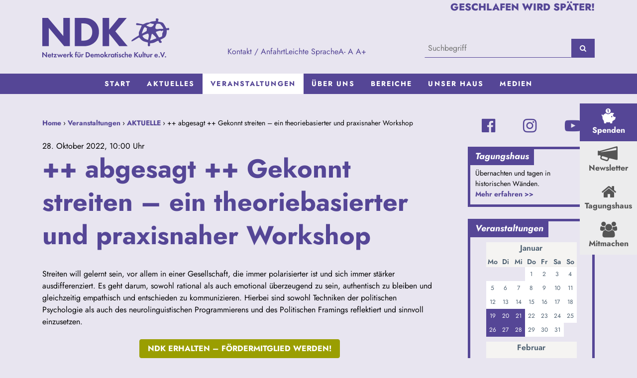

--- FILE ---
content_type: text/html; charset=UTF-8
request_url: https://www.ndk-wurzen.de/veranstaltungen/aktuelle/-abgesagt-gekonnt-streiten-ein-theoriebasierter-und-praxisnaher-workshop/
body_size: 5086
content:
<!DOCTYPE html>
<html lang="de">
  <head>
    <title>++ abgesagt ++ Gekonnt streiten – ein theoriebasierter und praxisnaher Workshop | Netzwerk für Demokratische Kultur e. V.</title>
    <meta name="generator" content="CMS 4flex/handmade; http://www.4koepfe.de" />
    <meta name="description" content="" />
    <meta name="keywords" content="" />
    <meta name="viewport" content="width=device-width, initial-scale=1.0, maximum-scale=1.0, user-scalable=no" />
    <meta http-equiv="content-type" content="text/html; charset=UTF-8" />
    <script type="text/javascript" src="/assets/jquery-3.2.1.min.js"></script>
    <link rel="stylesheet" type="text/css" href="/assets/bootstrap-4.1.3/css/bootstrap.min.css" />
    <script type="text/javascript" src="/assets/bootstrap-4.1.3/js/bootstrap.bundle.min.js"></script>
    <link rel="stylesheet" type="text/css" href="/assets/styles.css?v=20250929B" />
    <link rel="stylesheet" type="text/css" href="/assets/templates.css?v=20240731" />
    <link rel="stylesheet" type="text/css" href="/assets/fonts/jost/jost.css" />
    <link rel="stylesheet" type="text/css" href="/assets/font-awesome/css/font-awesome.min.css" />
    <link rel="stylesheet" type="text/css" href="/assets/fonts.css" />

    <link rel="apple-touch-icon" sizes="180x180" href="/apple-touch-icon.png" />
    <link rel="icon" type="image/png" sizes="32x32" href="/favicon-32x32.png" />
    <link rel="icon" type="image/png" sizes="16x16" href="/favicon-16x16.png" />
    <link rel="manifest" href="/site.webmanifest" />
    <link rel="mask-icon" href="/safari-pinned-tab.svg" color="#5bbad5" />
    <meta name="msapplication-TileColor" content="#4b5e6f" />
    <meta name="theme-color" content="#ffffff" />
    
    <script type="text/javascript" src="/assets/menu.js"></script>
    <script type="text/javascript" src="/assets/jstorage.js"></script>
    <script type="text/javascript" src="/assets/jquery.jFontSize-2.0.js"></script>
    <script type="text/javascript" src="/assets/css-vars-polyfill.min.js"></script>
    <script type="text/javascript" src="/assets/ndk-wurzen.js?v=20190509"></script>
    <script type="text/javascript" src="/assets/4flex.js"></script>
  </head>

  <body data-id="26">
    <header id="header-container">
      <div id="header-top-container" style="--_background-image: url();">
        <div id="header-top" class="container">
          <a href="#main" id="skip">zum Inhalt springen &rsaquo;</a>
          <div class="header__logo">
            <a href="/"><img src="/assets/images/logo-ndk.svg" width="255" height="80" alt="Netzwerk für Demokratische Kultur e. V." /></a>
          </div>
          
          <form class="header__search">
            <input type="hidden" name="id" value="39" />
            <input type="search" name="query" value="" placeholder="Suchbegriff" />
            <button type="submit" name="search" aria-label="Suchen"><span class="fa fa-search"></span></button>
          </form>
          <div class="header__nv-meta">
            <ul>
              <li><a href="/kontakt/">Kontakt / Anfahrt</a></li>
              <li><a href="/leichte-sprache/">Leichte Sprache</a></li>
              <li>
                <a class="jfontsize-button" id="jfontsize-minus" tabindex="0" href="#" title="Schrift kleiner">A-</a>
                <a class="jfontsize-button" id="jfontsize-default" tabindex="0" href="#" title="Schriftgröße Standard">A</a>
                <a class="jfontsize-button" id="jfontsize-plus" tabindex="0" href="#" title="Schrift größer">A+</a>
              </li>
            </ul>
          </div>
       
          <div class="header__slogan">
            Geschlafen wird später!
          </div>
          
        </div>
      </div>
      <div id="nv-container">
        <div class="container">
          <div id="nv-toggle">
            <button class="nv-toggle" data-target="#nv" aria-controls="nv" aria-expanded="false">
              <div class="nv-icon">
                <span class="fa fa-navicon"></span>
              </div>
            </button>
          </div>
          <nav id="nv" class="nv">
            
            <ul>
              
              <li class="a0 s0 page id-88"><a href="/">Start</a></li>
              
              <li class="a0 s0 page id-2"><a href="/aktuelles/">Aktuelles</a></li>
              
              <li class="a0 s1 category id-27"><a href="/veranstaltungen/aktuelle/">Veranstaltungen</a>
            <ul>
              
              <li class="a1 s0 page id-26"><a href="/veranstaltungen/aktuelle/">AKTUELLE</a></li>
              
              <li class="a0 s0 plugin id-37"><a href="/veranstaltungen/archiv/">ARCHIV</a></li>
              
              <li class="a0 s0 page id-81"><a href="/veranstaltungen/regelmaessige-veranstaltungen/">REGELMÄßIGE VERANSTALTUNGEN</a></li>
              
            </ul>
            </li>

              <li class="a0 s0 category id-20"><a href="/ueber-uns/">Über uns</a>
            <ul>
              
              <li class="a0 s0 page id-40"><a href="/ueber-uns/leitbild/">LEITBILD</a></li>
              
              <li class="a0 s0 page id-48"><a href="/ueber-uns/team/">TEAM</a></li>
              
              <li class="a0 s0 page id-98"><a href="/ueber-uns/mitmachen/">MITMACHEN!</a></li>
              
              <li class="a0 s0 page id-99"><a href="/ueber-uns/stellen/">STELLEN</a></li>
              
              <li class="a0 s0 page id-75"><a href="/ueber-uns/entstehung/">ENTSTEHUNG</a></li>
              
              <li class="a0 s0 page id-91"><a href="/ueber-uns/verein/">VEREIN</a></li>
              
              <li class="a0 s0 page id-69"><a href="/ueber-uns/preise-und-auszeichnungen/">PREISE UND AUSZEICHNUNGEN</a></li>
              
              <li class="a0 s0 page id-53"><a href="/ueber-uns/spenden/">SPENDEN</a></li>
              
              <li class="a0 s0 page id-92"><a href="/ueber-uns/kooperationen/">KOOPERATIONEN</a></li>
              
            </ul>
            </li>

              <li class="a s0 category id-42"><a href="/bereiche/">Bereiche</a>
            <ul>
              
              <li class="a0 s0 page id-43"><a href="/bereiche/kultur/">KULTUR</a></li>
              
              <li class="a0 s0 page id-55"><a href="/bereiche/bildung/">BILDUNG</a></li>
              
              <li class="a0 s0 page id-58"><a href="/bereiche/vernetzung/">VERNETZUNG</a></li>
              
              <li class="a0 s0 page id-57"><a href="/bereiche/begegnung/">BEGEGNUNG</a></li>
              
              <li class="a0 s0 page id-59"><a href="/bereiche/beteiligung/">BETEILIGUNG</a></li>
              
              <li class="a0 s0 page id-60"><a href="/bereiche/erinnerungskultur/">ERINNERUNGSKULTUR</a></li>
              
              <li class="a0 s0 page id-62"><a href="/bereiche/projektarchiv/">PROJEKTARCHIV</a></li>
              
            </ul>
            </li>

              <li class="a s0 category id-44"><a href="/unser-haus/">Unser Haus</a>
            <ul>
              
              <li class="a0 s0 page id-45"><a href="/unser-haus/kultur-und-buergerinnenzentrum-d5/">KULTUR- UND BÜRGERINNENZENTRUM D5</a></li>
              
              <li class="a0 s0 page id-63"><a href="/unser-haus/tagungs-und-seminarhaus/">TAGUNGS- UND SEMINARHAUS</a></li>
              
              <li class="a0 s0 page id-89"><a href="/unser-haus/geschichte/">GESCHICHTE</a></li>
              
            </ul>
            </li>

              <li class="a s0 category id-46"><a href="/medien/">MEDIEN</a>
            <ul>
              
              <li class="a0 s0 page id-93"><a href="/medien/print/">PRINT</a></li>
              
              <li class="a0 s0 page id-94"><a href="/medien/audio-video/">AUDIO/VIDEO</a></li>
              
              <li class="a0 s0 page id-97"><a href="/medien/ausstellungen/">AUSSTELLUNGEN</a></li>
              
              <li class="a0 s0 page id-65"><a href="/medien/chronik-rex/">CHRONIK REX</a></li>
              
              <li class="a0 s0 page id-95"><a href="/medien/presse/">PRESSE</a></li>
              
            </ul>
            </li>

            </ul>
            
          </nav>
        </div>
      </div>
    </header>

    <aside class="site-stoerer">
      <a href="/ueber-uns/spenden/" class="stoerer stoerer--highlight">
        <span class="stoerer__icon icon-spenden"></span>
        <span class="stoerer__label">Spenden</span>
      </a>
      <a href="/newsletter/" class="stoerer">
        <span class="stoerer__icon icon-newsletter"></span>
        <span class="stoerer__label">Newsletter</span>
      </a>
      <a href="/unser-haus/tagungs-und-seminarhaus/" class="stoerer">
        <span class="stoerer__icon fa fa-home"></span>
        <span class="stoerer__label">Tagungshaus</span>
      </a>
      <a href="/ueber-uns/mitmachen/" class="stoerer">
        <span class="stoerer__icon fa fa-users"></span>
        <span class="stoerer__label">Mitmachen</span>
      </a>
    </aside>
    <div id="main-container">
      <div class="container">
        <div class="row">
          <main id="main" class="col-12 col-lg-9">
            <div id="path">
              <a href="/">Home</a> &rsaquo; <a href="/veranstaltungen/aktuelle/">Veranstaltungen</a>  &rsaquo; <a href="/veranstaltungen/aktuelle/">AKTUELLE</a>  &rsaquo; ++ abgesagt ++ Gekonnt streiten – ein theoriebasierter und praxisnaher Workshop
            </div>
<div class="page-standard article-detail article-veranstaltungen-detail" data-artid="1946">
  <header class="article-header">
    
    <p class="data">28. Oktober 2022, 10:00 Uhr</p>
    
    
    <h1>++ abgesagt ++ Gekonnt streiten – ein theoriebasierter und praxisnaher Workshop</h1>
    
  </header>
  
  <p>Streiten will gelernt sein, vor allem in einer Gesellschaft, die immer polarisierter ist und sich immer st&auml;rker ausdifferenziert. Es geht darum, sowohl rational als auch emotional &uuml;berzeugend zu sein, authentisch zu bleiben und gleichzeitig empathisch und entschieden zu kommunizieren. Hierbei sind sowohl Techniken der politischen Psychologie als auch des neurolinguistischen Programmierens und des Politischen Framings reflektiert und sinnvoll einzusetzen.</p>

<p>&nbsp;</p>

  <p>Dr. Moritz Kirchner ist Diplom-Psychologe, Doktor der Politikwissenschaften, ehemaliger deutscher Vizemeister im Debattieren und gesch&auml;ftsf&uuml;hrender Gesellschafter des Instituts f&uuml;r Kommunikation und Gesellschaft in Potsdam. Er arbeitet seit 14 Jahren als Trainer, Berater, Coach und Redenschreiber. Sein besonderer Fokus ist das leidenschaftliche Streiten f&uuml;r demokratische und humanistische Werte.</p>

<p>Die Weiterbildung geht von 10:00-16:30 Uhr.<br />
Referent: Dr. Moritz Kirchner<br />
Veranstaltungsort: Domplatz 5, 04808 Wurzen<br />
Preis: 10,-</p>

<p>Anmeldung: <a href="mailto:rainer.neumann@ndk-wurzen.de">rainer.neumann@ndk-wurzen.de</a></p>

  <p><a href="/veranstaltungen/aktuelle/">&lsaquo; zurück zur Übersicht</a></p>
</div>

            <div class="main-spenden"><a href="/ueber-uns/spenden/" class="btn"><span>NDK erhalten &ndash;</span> <span>Fördermitglied werden!</span></a></div>
          </main>
          <aside id="rightbar" class="col-12 col-lg-3">
            <ul class="social-media">
              <li>
                <a href="https://www.facebook.com/netzwerk.fuerdemokratischekultur/" title="NDK bei Facebook">
                  <i class="fa fa-facebook-official" aria-hidden="true"></i>
                </a>
              </li>
              <li>
                <a href="https://www.instagram.com/ndk_wurzen/" title="NDK beiInstagram">
                  <i class="fa fa-instagram" aria-hidden="true"></i>
                </a>
              </li>
              <li>
                <a href="https://www.youtube.com/@netzwerkfurdemokratischeku5810" title="NDK bei YouTube">
                  <i class="fa fa-youtube-play" aria-hidden="true"></i>
                </a>
              </li>
            </ul>
            <div class="row">
<div class="jiggy-container col-12">  
  <div class="jiggy">
    <div class="jiggy-header">
      <h4>Tagungshaus</h4>
    </div>
    
    <div class="jiggy-main">
      <p>&Uuml;bernachten und tagen in historischen W&auml;nden.<br />
<a href="/unser-haus/tagungs-und-seminarhaus/">Mehr erfahren &gt;&gt;</a></p>

      
      
    </div>
  </div>
</div><div class="jiggy-container col-12">  
  <div class="jiggy jiggy-calendar">
    <div class="jiggy-header">
      <h4>Veranstaltungen</h4>
    </div>
    
    <div class="jiggy-main">
      
      <div class="calendar"></div>
      
    </div>
  </div>
</div>

<script src="/assets/bootstrap-year-calendar/js/bootstrap-year-calendar.min.js"></script>
<script src="/assets/bootstrap-year-calendar/js/languages/bootstrap-year-calendar.de.js"></script>
<link rel="stylesheet" href="/assets/bootstrap-year-calendar/css/bootstrap-year-calendar.min.css" />
<script>
  var dates = null;
  var popoverElement = null;
  $(document).ready(function() {
    var today = new Date();
    var data = 
    
    $.ajax({
      method: "GET",
      url: "/4flex/plugins/events.php"
    }).done(function( result ) {
      dates = result;
      var data = [];
      var id = 1;
      for (var date in result) {
        var a = date.split(/-/);
        var name = "";
        for (var i = 0; i < result[date].length; i++) {
          name+=result[date][i] + "\n";
        }
        
        data.push({
          startDate: new Date(a[0], a[1] - 1, a[2]),
          endDate: new Date(a[0], a[1] - 1, a[2]),
          id: id++,
          name: name,
          location: 'NDK'
        });
      }
      
      
      $('.calendar').calendar({ 
        language: 'de',
        /*
        dataSource: [
          {"endDate": new Date(2018, 10, 24),"id":2,"location":"d","name":"Testeintrag 1","startDate": new Date(2018, 10, 24)},
          {"endDate": new Date(2018, 10, 30),"id":4,"location":"f","name":"Testeintrag 2","startDate": new Date(2018, 10, 30)}
        ],
        */
        dataSource: data,
        renderEnd: function (e) { 
          var currentMonth = new Date().getMonth();
          $('.calendar .month-container').each(function (idx, el) {
            if (idx < currentMonth) { 
              $(this).css("display", "none"); 
            } 
            if (idx > currentMonth + 1) {
              $(this).css("display", "none"); 
            }
          });
        },
        /*mouseOnDay: function (e) {
          var day = e.date.getDate();
  		  var month = e.date.getMonth() + 1;
  	      var year = e.date.getFullYear();
          
          var date = year + '-' + (month<10?'0':'') + month + '-' + (day<10?'0':'') + day;
          for (var i = 0; i < dates[date].length; i++) {
            console.log(date, dates[date][i].title, dates[date][i].url);
          }
        },*/
        clickDay: function(e) {
          var day = e.date.getDate();
  		  var month = e.date.getMonth() + 1;
  	      var year = e.date.getFullYear();
          
          var date = year + '-' + (month<10?'0':'') + month + '-' + (day<10?'0':'') + day;
          var content = '';
          if(dates[date]) {
            for (var i = 0; i < dates[date].length; i++) {
              //console.log(date, dates[date][i].title, dates[date][i].url);
              content += '<div><strong><a href="' + dates[date][i].url + '">' + dates[date][i].title + '</a></div>';
            }
            
            $(e.element).popover({ 
              container: e.element,
              trigger: 'focus',
              container: 'body',
              html:true,
              content: content,
              delay: { "show": 500, "hide": 1000 }
            });
            
            
            if(popoverElement != null) { popoverElement.popover('hide'); }
            $(e.element).popover('show');
            popoverElement = $(e.element);
          }
        }/*,
        mouseOutDay: function(e) {
            if(e.events.length > 0) {
                $(e.element).popover('hide');
            }
        }*/
        
      });  
    });
        
    $('body').on('click', function() {
      if(popoverElement != null) { popoverElement.popover('hide'); }
    });
    
  });
</script><div class="jiggy-container col-12">  
  <div class="jiggy">
    <div class="jiggy-header">
      <h4>Offene Werkstatt</h4>
    </div>
    
    <div class="jiggy-image">
      <a href="https://www.ndk-wurzen.de/veranstaltungen/regelmaessige-veranstaltungen/"><img src="/images/scaled/Werkstatt_350x495.jpg" width="350" height="495" alt="Werkstatt" /></a>
    </div>
    
    <div class="jiggy-main">
      <p>Zwei Mal die Woche kann man in unserer offenen Werkstatt an Ideen arbeiten. Dienstag &amp; Mittwoch | 15:00 &ndash; 18:00 Uhr |</p>

      
      
    </div>
  </div>
</div>
            </div>
          </aside>
        </div>
      </div>
    </div>

    <footer id="footer-container">     
      <div id="footer-sitemap" class="container">
        
        <ul>
          
          <li class="a0 s0 page id-88"><a href="/">Start</a></li>
          
          <li class="a0 s0 page id-2"><a href="/aktuelles/">Aktuelles</a></li>
          
          <li class="a s1 category id-27"><a href="/veranstaltungen/aktuelle/">Veranstaltungen</a>
        <ul>
          
          <li class="a1 s0 page id-26"><a href="/veranstaltungen/aktuelle/">AKTUELLE</a></li>
          
          <li class="a0 s0 plugin id-37"><a href="/veranstaltungen/archiv/">ARCHIV</a></li>
          
          <li class="a0 s0 page id-81"><a href="/veranstaltungen/regelmaessige-veranstaltungen/">REGELMÄßIGE VERANSTALTUNGEN</a></li>
          
        </ul>
        </li>

          <li class="a s0 category id-20"><a href="/ueber-uns/">Über uns</a>
        <ul>
          
          <li class="a0 s0 page id-40"><a href="/ueber-uns/leitbild/">LEITBILD</a></li>
          
          <li class="a0 s0 page id-48"><a href="/ueber-uns/team/">TEAM</a></li>
          
          <li class="a0 s0 page id-98"><a href="/ueber-uns/mitmachen/">MITMACHEN!</a></li>
          
          <li class="a0 s0 page id-99"><a href="/ueber-uns/stellen/">STELLEN</a></li>
          
          <li class="a0 s0 page id-75"><a href="/ueber-uns/entstehung/">ENTSTEHUNG</a></li>
          
          <li class="a0 s0 page id-91"><a href="/ueber-uns/verein/">VEREIN</a></li>
          
          <li class="a0 s0 page id-69"><a href="/ueber-uns/preise-und-auszeichnungen/">PREISE UND AUSZEICHNUNGEN</a></li>
          
          <li class="a0 s0 page id-53"><a href="/ueber-uns/spenden/">SPENDEN</a></li>
          
          <li class="a0 s0 page id-92"><a href="/ueber-uns/kooperationen/">KOOPERATIONEN</a></li>
          
        </ul>
        </li>

          <li class="a s0 category id-42"><a href="/bereiche/">Bereiche</a>
        <ul>
          
          <li class="a0 s0 page id-43"><a href="/bereiche/kultur/">KULTUR</a></li>
          
          <li class="a0 s0 page id-55"><a href="/bereiche/bildung/">BILDUNG</a></li>
          
          <li class="a0 s0 page id-58"><a href="/bereiche/vernetzung/">VERNETZUNG</a></li>
          
          <li class="a0 s0 page id-57"><a href="/bereiche/begegnung/">BEGEGNUNG</a></li>
          
          <li class="a0 s0 page id-59"><a href="/bereiche/beteiligung/">BETEILIGUNG</a></li>
          
          <li class="a0 s0 page id-60"><a href="/bereiche/erinnerungskultur/">ERINNERUNGSKULTUR</a></li>
          
          <li class="a0 s0 page id-62"><a href="/bereiche/projektarchiv/">PROJEKTARCHIV</a></li>
          
        </ul>
        </li>

          <li class="a s0 category id-44"><a href="/unser-haus/">Unser Haus</a>
        <ul>
          
          <li class="a0 s0 page id-45"><a href="/unser-haus/kultur-und-buergerinnenzentrum-d5/">KULTUR- UND BÜRGERINNENZENTRUM D5</a></li>
          
          <li class="a0 s0 page id-63"><a href="/unser-haus/tagungs-und-seminarhaus/">TAGUNGS- UND SEMINARHAUS</a></li>
          
          <li class="a0 s0 page id-89"><a href="/unser-haus/geschichte/">GESCHICHTE</a></li>
          
        </ul>
        </li>

          <li class="a s0 category id-46"><a href="/medien/">MEDIEN</a>
        <ul>
          
          <li class="a0 s0 page id-93"><a href="/medien/print/">PRINT</a></li>
          
          <li class="a0 s0 page id-94"><a href="/medien/audio-video/">AUDIO/VIDEO</a></li>
          
          <li class="a0 s0 page id-97"><a href="/medien/ausstellungen/">AUSSTELLUNGEN</a></li>
          
          <li class="a0 s0 page id-65"><a href="/medien/chronik-rex/">CHRONIK REX</a></li>
          
          <li class="a0 s0 page id-95"><a href="/medien/presse/">PRESSE</a></li>
          
        </ul>
        </li>

        </ul>
              
      </div>
      <div class="nv-meta-container">
        <div class="container">
          <ul class="clearfix">
            <li><a href="/kontakt/">Kontakt</a></li>
            <li><a href="/leichte-sprache/">Leichte Sprache</a></li>
            <li><a href="/sitemap/">Sitemap</a></li>
            <li><a href="/impressum/">Impressum</a></li>
            <li><a href="/datenschutz/">Datenschutz</a></li>
          </ul>
        </div>
      </div>
    </footer>
  </body>
</html>

--- FILE ---
content_type: text/css
request_url: https://www.ndk-wurzen.de/assets/styles.css?v=20250929B
body_size: 3129
content:
*,*::before,*::after {
  box-sizing:border-box;
}

:root {
  --blue-dark:#4b5e6f;
  --blue-darker:#3b4a57;
  --green-dark:#9a9e01;
  --green-light:#d1d600;
  --cyan:#5fceea;
  --gray-light:#ECECED;
  --gray:hsl(240, 3%, 73%);
  --violett: #554696;
  --violett-dark: hsl(251, 36%, 23%);
  --violett-light: hsl(251, 36%, 63%);
  --primary: var(--violett);

  --gutter: 1.5rem;
}

html,body {
  height:100%;
}
body {
  margin:0;
  padding:0;
}
body {
  font-family:'Jost',arial,sans-serif;
  font-size:1rem;
  line-height:1.5;
  background-color: #E8E5F0;
  color: #000;
}
table {
  font-family:'Jost',arial,sans-serif;
  font-size:1rem;
  line-height:1.5;
  color:#4b5e6f;
}
input {
  font-family:'Jost',arial,sans-serif;
  font-size:1rem;
  line-height:1.5;
  color:#4b5e6f;
}
textarea {
  font-family:'Jost',arial,sans-serif;
  font-size:1rem;
  line-height:1.5;
  color:#4b5e6f;
}
button {
  font-family:'Jost',arial,sans-serif;
  font-size:1rem;
  line-height:1.5;
  color:#4b5e6f;
}
select {
  font-family:'Jost',arial,sans-serif;
  font-size:1rem;
  line-height:1.5;
  color:#4b5e6f;
}
h1,h2,h3,h4,h5,h6,p,ol,ul,dl,table,form,fieldset,object {
  margin:0 0 1.3rem 0;
}
:last-child {
  margin-bottom:0;
}

article,aside,details,figcaption,figure,footer,header,hgroup,main,nav,section,summary {
  display: block;
}
h1,.h1 {
  font-size:2rem;
  line-height:1.3;
  font-weight:700;
  color: var(--violett);
}
@media only screen and (min-width : 576px) {
  h1,.h1 {
    font-size:3.25rem;
  }
}
h2,.h2 {
  font-size:1.9rem;
  line-height:1.3;
  font-weight:normal;
  color: var(--violett);
}
h2:not(:first-child) {
  margin-top:2rem;
}
h3,.h3 {
  font-size:1.3rem;
  line-height:1.3;
  font-weight:normal;
}
h4,.h4,
h5,.h5,
h6,.h6 {
  font-size:1.125rem;
  line-height:1.3;
  font-weight:700;
  font-style:italic;
  margin:0 0 .5em 0;
}
.subheadline {
  font-weight:bold;
  line-height:1.8;
}
a:link {
  text-decoration:none;
  color: var(--violett);
  font-weight:700;
}
a:visited {
  color: var(--violett-dark);
}
a:hover {
  text-decoration:underline;
}

:focus {
  outline-color:#5fceea;
}

img {
  border:0;
  max-width:100%;
  width:auto;
  height:auto !important;
}

table {
  border-spacing:1px;
}
table th,
table td {
  padding:.3em 1em .3em .3em;
  text-align:left;
  vertical-align:top;
  background:#fff;
}
table th {
  font-weight:600;
  vertical-align:bottom;
  background:#f5f4f2;
}

figure {
  margin:0 0 1.3em 0;
  padding:0;
}
figure img {
  display:block;
}
figure figcaption {
  background:#fff;
  margin:0;
  padding:.5em 0;
  font-style:italic;
  font-size:.875rem;
  line-height:1.3;
}
figure figcaption:empty {
  display:none;
}

blockquote {
  margin:0;
  padding:0;
}
cite {
  font-style:italic;
}

ul {
  margin-left:0;
  padding:0;
  list-style:square;
}
ul li {
  margin:0 0 0 1.3em;
  padding:0;
}

.video-container > * {
  display: block;
  width: 100%;
  height: auto;
}

/* clearfix
********************************/
.clearfix:before,
.clearfix:after {
  content: "";
  display: table;
}
.clearfix:after {
  clear: both;
}
.clearfix {
  zoom: 1; /* ie 6/7 */
}

/* Grid
********************************/
.gutter-s .row {
  margin-left:-10px;
  margin-right:-10px;
}
.gutter-s .col {
  padding-left:10px;
  padding-right:10px;
}
.gutter-xs .row {
  margin-left:-5px;
  margin-right:-5px;
}
.gutter-xs .col {
  padding-left:5px;
  padding-right:5px;
}

/* Seitenelemente (Master)
********************************/
#header-top-container {
  padding-block: 2rem;
}
#header-top {
  background-image: var(--_background-image);
  background-position:100% 0;
  background-repeat: no-repeat;
  background-size: auto 100%;
  display: grid;
  gap: var(--gutter);
}
@media only screen and (max-width : 991px) {
  #header-top {
    gap: 1rem;
    grid-template-areas: 'logo'
                         'slogan'
                         'search'
                         'nvmeta';
  }
}
@media only screen and (min-width : 992px) {
  #header-top {
    grid-template-areas: 'logo slogan slogan'
                         'logo nvmeta search';
    background-position: 50% 0;
    row-gap: 3rem;
    padding-bottom: 2rem;
  }
  .header__logo {
    align-self: end;
  }
  .header__slogan {
    justify-self: end;
  }
  .header__nv-meta {
    align-self: end;
  }
  .header__search {
    align-self: end;
  }
}


a#skip {
  position:absolute;
  left:50%;
  top:-3rem;
  transform:translateX(-50%);
  display:block;
  padding:.75rem;
  color:#fff;
  background:#5fceea;
  /*border-radius:0 0 .3125rem .3125rem;*/
  text-decoration:none;
  transition:top .2s ease;
}
a#skip:active,
a#skip:focus,
a#skip:hover {
  top:0;
  outline:0;
}
@media only screen and (max-width : 768px) {
  a#skip {
    display:none;
  }
}
.header__logo {
  grid-area: logo;
}
.header__slogan {
  font-size:1.25rem;
  font-weight:800;
  text-transform: uppercase;
  white-space: nowrap;
  color: var(--violett);
  grid-area: slogan;
}

.header__search {
  grid-area: search;
  display:flex;
  gap: 1rem;
  margin:0;
}
.header__search input[type=search] {
  min-width:10rem;
  padding-inline: 0;
  border-color: transparent transparent var(--violett) transparent;
  background-color: transparent;
}
.header__search button {
  font-size:.875rem;
}


.header__nv-meta {
  grid-area: nvmeta;
}
.header__nv-meta ul {
  padding: 0;
  list-style: none;
  display:flex;
  gap: .5rem;
}
.header__nv-meta ul li {
  margin: 0;
  padding: 0;
}
.header__nv-meta ul li a {
  color:var(--violett);
  font-weight:400;
}

#nv-container {
  background: var(--violett);
  border-block: solid var(--violett) 2px;
}
#nv {
  font-size:.875rem;
  display:none;
}
#nv ul {
  margin:0;
  padding:0;
  list-style:none;
}
#nv ul li {
  margin:0;
  padding:0;
}
#nv ul li a {
  display:block;
  padding:.625rem 1rem;
  color:#fff;
  font-weight:700;
  letter-spacing:.15em;
  text-transform:uppercase;
  text-decoration:none;
}

#nv ul ul li a {
  text-transform:none;
  font-weight:700;
}

#nv-toggle {
  text-align:right;
}
#nv-toggle button {
  margin:0;
  padding:0;
  border:0;
}
#nv-toggle button {
  margin:0;
  padding:0;
  width:2.75rem;
  height:2.75rem;
  line-height:2.75rem;
  font-size:1.5rem;
  border:0;
  color:#fff;
  background:transparent;
}
#nv-toggle button:focus {
  background:var(--violett-dark);
  outline:0;
}

#nv-mobile {
  margin:0 -15px;
  display:none;
}
#nv-mobile ul {
  margin:0;
  padding:0;
  list-style:none;
}
#nv-mobile ul li {
  margin:0;
  padding:0;
}
#nv-mobile ul li a {
  display:block;
  padding:.625rem 1rem;
  color:#fff;
  font-weight:700;
  letter-spacing:.15em;
  text-transform:uppercase;
  text-decoration:none;
  border-top:solid #fff 1px;
  position:relative;
}
#nv-mobile ul li a .toggle {
  position:absolute;
  right:.5rem;
}
#nv-mobile ul li.a1 a {
  background-color: var(--violett-dark);
}
#nv-mobile ul li.s1 a {
  background-color: var(--violett-dark);
}
#nv-mobile ul ul {
  background: var(--violett);
  display:none;
}
#nv-mobile ul li.s1 > ul {
  display:block;
}
#nv-mobile ul ul li a {
  text-transform:none;
  color:undefined;
  letter-spacing:0;
}
#nv-mobile ul ul li.a1 a {
  background:#4b5e6f;
  color:#fff;
}
#nv-mobile ul ul li.s1 a {
  background:#4b5e6f;
  color:#fff;
}

@media only screen and (min-width : 768px) {
  #nv-toggle {
    display:none;
  }
  #nv-mobile {
    display:none !important;
  }
  #nv {
    display:block;
  }
  #nv > ul {
    display:flex;
    justify-content: center;
    align-items:stretch;
  }
  #nv ul li {
    position:relative;
  }
  #nv ul li.a1 > a {
    color:var(--violett);
    background-color: #fff;
  }
  #nv ul li.s1 > a {
    color:var(--violett);
    background-color: #fff;
  }
  #nv ul ul {
    visibility: hidden;
    opacity:0;
    position:absolute;
    z-index:99;
    top: calc(100% + 2px);
    left:50%;
    transform:translate(-50%, 0);
    transition:opacity .3s ease;
  }
  #nv ul ul li a {
    background: var(--violett);
    color:#fff;
    border-top:solid #fff 1px;
    transition:background-color .2s ease, color .2s ease;
    padding:.25rem 1rem;
    text-align:center;
  }
  #nv ul ul li a:hover {
    background:var(--violett-dark);
    color:#fff;
  }
  #nv ul ul li.a1 > a {
    background:var(--violett-dark);
    color:#fff;
  }
  #nv ul ul li.s1 > a {
    background:var(--violett-dark);
    color:#fff;
  }

  #nv ul li:hover > ul,
  #nv ul.show-menu {
    visibility:visible;
    opacity: 1;
  }

}

.site-stoerer {
  --_background-color: var(--gray-light);
  --_background-color-hover: var(--gray);
  --_text-color: #555;
  position: fixed;
  z-index: 1020;
  right: 0;
  bottom: 2rem;
  display: flex;
  flex-direction: column;
  gap: 1rem;
}
.site-stoerer .stoerer {
  display: flex;
  flex-direction: column;
  align-items: center;
  background-color: var(--_background-color);
  color: var(--_text-color);
  padding: 0.625rem;
  transition: background-color .2s ease;
}
.site-stoerer .stoerer:hover {
  text-decoration: none;
  background-color: var(--_background-color-hover);
}
.site-stoerer .stoerer__icon {
  font-size: 2rem;
}
.site-stoerer .stoerer__label {
  display: none;
}
.site-stoerer .stoerer--highlight {
  --_background-color: var(--violett);
  --_background-color-hover: var(--violett-dark);
  --_text-color: #fff;
}

@media only screen and (min-width : 992px) {
  .site-stoerer {
    bottom: auto;
    top: 50%;
    transform: translateY(-50%);
  }
  .site-stoerer .stoerer__label {
    display: block;
  }
}

.social-media {
  margin: var(--gutter) 0;
  padding: 0;
  list-style: none;
  display: flex;
  justify-content: space-around;
}
.social-media li {
  margin: 0;
  padding: 0;
}
.social-media a {
  text-align: center;
  font-size: 2rem;
  line-height: 1;
}
.social-media a:hover {
  text-decoration: none;
  color: var(--violett-dark);
}
/* #main-container {
  background:#fff;
} */
#path {
  padding-top:1.5rem;
  padding-bottom:1.5rem;
  font-size:.875rem;
  /*height:4.3125rem;
  overflow:hidden;
  text-overflow: ellipsis;*/
}
#main {
  padding-top:1.5rem;
  padding-bottom:1.5rem;
  width:100%;
  position: relative;
}

@media only screen and (min-width : 992px) {
  #main {
    padding-right:3rem;
  }
}

.main-spenden {
  position: sticky;
  bottom: 0;
  padding-block: 1.5rem;
  display: flex;
  justify-content: center;
  .btn {
    background-color: var(--violett);
    border-color: var(--violett);
    transition: background-color .2s ease;
    &:hover {
      background-color: var(--violett-dark);
      border-color: var(--violett-dark);
    }
    span {
      display: block;
      text-align: center;
    }
  }
}
@media only screen and (min-width : 768px) {
  .main-spenden .btn span {
    display: inline;
  }
}
body[data-id="53"] .main-spenden {
  display: none;
}

#rightbar {
  padding-top:1.5rem;
  padding-bottom:1.5rem;
  width:100%;
  position:relative;
}

#rightbar .quick-links {
  margin:0 -.5rem 1rem -.5rem;
  display:flex;
  justify-content: space-around;
}
#rightbar .quick-links a {
  display:block;
  /*float:left;*/
  padding:0 .5rem;
  text-align:center;
  font-size:.75rem;
  text-decoration: none;
  color:var(--violett);
  transition:color .2s ease;
}
#rightbar .quick-links a:hover {
  color:var(--violett-dark);
}
#rightbar .quick-links a span {
  display:block;
}
#rightbar .quick-links a span[class^=icon-],
#rightbar .quick-links a span[class^=fa] {
  font-size:2rem;
  margin:auto;
}

#footer-container {
  color:#fff;
  font-size:.875rem;
}
#footer-container h4 {
  font-size:.875rem;
}
#footer-container p,
#footer-container ul {
  margin:0 0 .5rem 0;
}
#footer-container a {
  color:rgba(255,255,255,.8);
  font-weight:normal;
}
#footer-container .footer-top {
  padding-top:2rem;
  padding-bottom:2rem;
}
#footer-container section {
  /*padding-top:1rem;
  padding-bottom:1rem;*/
}


#footer-sitemap {
  font-size:.875rem;
  padding-top:1rem;
  padding-bottom:1rem;
}
#footer-sitemap ul {
  margin:0;
  padding:0;
  list-style:none;
}
#footer-sitemap ul li {
  margin:0;
  padding:0;
}
#footer-sitemap ul li a {
  color:var(--violett);
  font-weight:700;
}

#footer-sitemap ul ul li a {
  font-weight: 400;
}

#footer-sitemap > ul {
  display:flex;
  flex-wrap: wrap;
  margin:0 -15px;
}
#footer-sitemap > ul > li {
  padding:0 1rem;
}

#footer-container .nv-meta-container {
  background:var(--violett-dark);
  padding:.5rem 0;
}
#footer-container {
  background-color: var(--gray-light);
}
#footer-container .nv-meta-container ul {
  margin:0;
  padding:0;
  list-style:none;
}
#footer-container .nv-meta-container ul li {
  margin:0;
  padding:0;
  float:left;
}
#footer-container .nv-meta-container ul li::after {
  content:'|';
  margin:0 .5em;
}
#footer-container .nv-meta-container ul li:last-child::after {
  display:none;
}
#footer-container .nv-meta-container ul li a {
  color:#fff;
  font-weight:400;
}

@media only screen and (min-width : 768px) and (max-width : 991px) {
  #rightbar .jiggy-container {
    flex: 0 0 50%;
    max-width: 50%;
    display:flex;
  }
  #rightbar .jiggy-container .jiggy {
    flex:0 0 100%;
  }

  #footer-container .col {
    flex:0 0 33.3333%;
  }

}

--- FILE ---
content_type: text/css
request_url: https://www.ndk-wurzen.de/assets/templates.css?v=20240731
body_size: 2759
content:
/* Jiggys
*********************************/

.jiggy {
  margin:0 0 1.5rem 0;
  border:solid var(--violett) .3125rem;
  font-size:.875rem;
}
.jiggy .jiggy-header h4 {
  background:var(--violett);
  color:#fff;
  padding:.3125rem 0;
  display:inline;
  font-size:1.125rem;
  line-height:1.6;
  font-weight:700;
  font-style:italic;
  margin: 0 10px 0 0;
  box-shadow: .625rem 0 0 var(--violett), -.625rem 0 0 var(--violett);
  position: relative;
  left: .625rem;

  -webkit-box-decoration-break: clone;
  -ms-box-decoration-break: clone;
  -o-box-decoration-break: clone;
  box-decoration-break: clone;
}
.jiggy .jiggy-image {
  padding:0 .625rem;
  margin:0 0 .625rem 0;
}
.jiggy .jiggy-main {
  padding:.625rem;
}
.jiggy .jiggy-main :last-child {
  margin-bottom:0;
}

/* Jiggy, Header
*********************************/
.header-jiggy {}
.header-jiggy h4 {
  font-size:.875rem;
  color:#fff;
  margin:0 0 .375rem 0;
  font-weight:bold;
  text-align: center;
}

/* Jiggy-Artikel, Unterstuetzer
*********************************/
/* .jiggy-articles-unterstuetzer {}
.jiggy-articles-unterstuetzer .article {}
.jiggy-articles-unterstuetzer .article p {} */

/* Jiggy-Artikel, Veranstaltungen
*********************************/
.jiggy-articles-veranstaltungen {}
.jiggy-articles-veranstaltungen .article {
  margin:0 0 .5em 0;
  padding:0 0 .5em 0;
  border-bottom:solid #d1d600 1px;
}
.jiggy-articles-veranstaltungen .article:last-child {
  margin:0;
  padding:0;
  border-bottom:0;
}
.jiggy-articles-veranstaltungen .article .article-image {

}
.jiggy-articles-veranstaltungen .article .date {
  margin:0;
}
.jiggy-articles-veranstaltungen .article h5 {
  margin:0;
}
.jiggy-articles-veranstaltungen .article .subheadline {
  margin:0;
}

#main .jiggy-articles-veranstaltungen .article {
  padding-top:1rem;
  padding-bottom:1rem;
}
#main .jiggy-articles-veranstaltungen .article .article-image {
  flex:0 0 20%;
}

#rightbar .jiggy-articles-veranstaltungen .article .article-image {
  display:none;
}

/* Jiggy, Kalender
*********************************/
.jiggy-calendar .calendar-header {
  display:none;
}
.jiggy-calendar .day {
  box-shadow:none !important;
}
.jiggy-calendar .day[style] {
  /*box-shadow:var(--blue-dark) 0px -4px 0px 0px inset !important;*/
  background:var(--violett);
  color: #fff;
  
}
.jiggy-calendar .calendar table.month tr td .day-content {
  border-radius: 0;
}

/* Jiggy, Start, Veranstaltungen
*********************************/
.jiggy-articles-teaser {}
.jiggy-articles-teaser ul {
  margin: 0;
  padding: 0;
  list-style: none;
}
.jiggy-articles-teaser li {
  margin: 0;
  padding: var(--gutter);
  border: solid var(--green-light) 2px;
}
.jiggy-articles-teaser .date {
  margin: 0;
}
.jiggy-articles-teaser .headline {
  margin: 0;
}
.jiggy-articles-teaser .content {
  margin: 0;
  display: -webkit-box;
  -webkit-line-clamp: 3;
  -webkit-box-orient: vertical;  
  overflow: hidden;
}

/* Jiggy, Teaser
*********************************/
.jiggy-teaser > * {
  margin-block: 1rem;
}
.jiggy-teaser > *:first-child {
  margin-top: 0;
}
.jiggy-teaser > *:last-child {
  margin-bottom: 0;
}

/* Seite, Standard
*********************************/
.page-standard {}
.page-header {
  margin:0 0 1.5rem 0;
}
.page-header * {
  margin:0;
}

/* Seite, Start
*********************************/
.page-start {
  display: flex;
  flex-direction: column;
  gap: calc(var(--gutter) * 2);
}
.page-start__main > * {
  margin-block: calc(var(--gutter) * 2);
}
.page-start__main > *:first-child {
  margin-top: 0;
}
.page-start__main > *:last-child {
  margin-bottom: 0;
}
.page-start__aside {
  display: grid;
  gap: var(--gutter);
}
@media only screen and (min-width : 992px) {
  .page-start__aside {
    grid-template-columns: repeat(2, 1fr);
  }
}

/* Seite, Kategorieuebersicht
********************************/
.pages-overview ul {
  margin:0 -15px;
  padding:0;
  list-style:none;
  display:flex;
  flex-wrap: wrap;
}
.pages-overview ul li {
  margin:0 0 2rem 0;
  padding:0 1rem;
  flex:0 0 100%;
}
.pages-overview .page-overview-link {
  display:block;
  position:relative;
  overflow:hidden;
}
.pages-overview .page-overview-image {
  height:0;
  padding:0 0 50% 0;
  background-color:#ECECED;
  background-size:cover;
  background-position:50% 50%;
  transition:transform .2s ease;
}
.pages-overview .page-overview-link:hover .page-overview-image {
  transform: scale(1.05);
}
.pages-overview .page-overview-image-overlay {
  position:absolute;
  left:0;
  top:0;
  right:0;
  bottom:0;
  z-index:1;
  background-color:#000;
  opacity:.25;
}
.pages-overview .page-overview-title {
  position:absolute;
  bottom:.5rem;
  left:1rem;
  right:1rem;
  z-index:2;
  text-align: center;
  color:#fff;
  text-shadow:2px 2px 0 rgba(0,0,0,.5);
  font-size:1.5rem;
}

@media only screen and (min-width : 768px) {
  .pages-overview ul li {
    flex:0 0 50%;
    max-width: 50%;
  }
}

/* Seite, Sitemap
********************************/
.sitemap ul {
  margin:0;
}
.sitemap > ul > li {
  list-style:none;
  margin:0 0 1.3rem 0;
}
.sitemap > ul > li > a {
  font-weight:bold;
}

/* Seite, Google Maps
********************************/
.page-gmaps form.directions {
  display:flex;
}

/* Seite, Suche
********************************/
form.search {
  display:flex;
}
.articles-results .article h2 {
  margin:0 0 .5rem 0;
}
.articles-results .article .path {
  margin:0 0 .5rem 0;
  font-size:.875rem;
}


/* Artikel, Standard
*********************************/
.articles {
}
.articles .article {
  clear:both;
  border-top:solid var(--violett) 1px;
  padding:1.5rem 0;
  margin:0;
}
.articles .article .article-header {
  margin:0 0 1.3em 0;
}
.articles .article .article-header > * {
  margin:0;
}
.articles .article .article-image {}
.articles .article .article-image img {
  width:100%;
  height:auto;
}
.articles .article .article-content {}
.articles .article .article-content img {
  max-height:35rem;
}
.articles .article .article-image-full {
  margin-bottom: 1.5rem;
}
.articles .article .article-image-full img {
  max-width: 100%;
  max-height: 35rem;
  width:auto;
  height:auto;
}

@media only screen and (min-width : 768px) {
  .articles .article .article-image {
    flex: 0 0 33.333333%;
    max-width: 33.333333%;
    order:2;
  }
  .articles .article .article-image + .article-content {
    flex: 0 0 66.666667%;
    max-width: 66.666667%;
    order:1;
  }
}


/* Artikel, Standard, Detail
*********************************/
.article-detail {
  margin-bottom:3rem;
}
.article-detail .article-header {
  margin:0 0 2rem 0;
}
.article-detail .article-header > * {
  margin:0;
}
.article-detail .article-image {}
.article-detail .article-image img {
  width:100%;
  height:auto;
}
@media only screen and (min-width : 768px) {
  .article-detail .article-image {
    width:33.3333%;
    float:right;
    margin:0 0 1.5rem 2rem;
  }
}

/* Artikel, Veranstaltungen, Detail
*********************************/
.article-detail .jiggy-blank {
  margin-top:2rem;
  padding-top:2rem;
  border-top:solid #d1d600 1px;
}
.article-detail .jiggy-blank h4 {
  font-size:1.9rem;
  line-height:1.3;
  font-weight:normal;
}

#footer-container .jiggy-blank {
  margin-top:0;
  padding-top:0;
  border:0;
}
#footer-container .jiggy-blank h4 {
  font-weight:700;
}

/* Artikel, Veranstaltungen, Filter
*********************************/
.articles-years-filter {
  margin:0 0 1.5rem 0;
  border-bottom:solid #4b5e6f .3125rem;
  overflow-x:auto;
}
.articles-years-filter ul {
  margin:0;
  padding:0;
  list-style:none;
  display:flex;
  justify-content: flex-start;
}
.articles-years-filter ul li {
  margin:0 .25rem 0 0;
  padding:0;
}
.articles-years-filter ul li a {
  display:block;
  padding:.4375rem;
  border:solid #ECECED;
  border-width:1px 1px 0 1px;
  color:#4b5e6f;
  text-decoration:none;
  transition:color .2s ease, background .2s ease, border-color .2s ease;
}
.articles-years-filter ul li a:hover {
  background:#4b5e6f;
  border-color:#4b5e6f;
  color:#fff;
}

.articles-years-filter ul li.a1 > a {
  background:#4b5e6f;
  border-color:#4b5e6f;
  color:#fff;
}


/* Artikel, Mitarbeiter
*********************************/
.articles-mitarbeiter .article {
  border-top:solid #ccc 1px;
  padding:1rem 0 0 0;
  margin:0 0 1rem 0;
}
.articles-mitarbeiter .article .article-header {
  margin:0 0 1.3rem 0;
}
.articles-mitarbeiter .article .article-header h2,
.articles-mitarbeiter .article .article-header .subheadline {
  margin-bottom:0;
}
.link-email {
  display:none;
}

/* Artikel, Newsletter
 **********************************/
.articles-newsletter {}
.articles-newsletter .article {}
.articles-newsletter .article h2 {
  font-size:1rem;
  margin:0;
  font-weight:600;
}

/* Artikel, Akkordeon
 **********************************/
.articles-accordion .accordion-trigger {
  cursor:pointer;
  position:relative;
  padding-right:2rem;
}
.articles-accordion .accordion-trigger.active::after {
  position:absolute;
  right:0;
  top:0;
  content:'X';
}

/* Artikel, Pagination
 * *******************************/
.nv-pages {
  display:flex;
}
.nv-pages ul {
  margin:0;
  padding:0;
  list-style: none;
  display:flex;
}
.nv-pages ul li {
  margin:0;
  padding:0;
}
.nv-pages a {
  display:block;
  text-decoration: none;
  min-width:2.5rem;
  height:2.5rem;
  line-height:1.5rem;
  text-align: center;
  margin-right:.25rem;
  padding:.5rem;
  border:solid var(--violett-light) 1px;
  color:var(--violett);
  transition:background-color .2s ease, border-color .2s ease, color .2s ease;
}
.nv-pages a:hover {
  background:var(--violett);
  border-color:var(--violett);
  color:#fff;
}
.nv-pages a.a1 {
    background: var(--violett);
    border-color:var(--violett);
    color:#fff;
}

/* Google Maps
*********************************/
.gmap {
  height:24rem;
  margin:0 0 2.5rem 0;
}

/* Formulare
*********************************/
form {
  margin:0 0 2.5rem 0;
}
form p {
  clear:both;
  margin:0 0 .75em 0;
}

fieldset {
  margin:0 0 1.5rem 0;
  padding:0;
  border:0;
}
fieldset legend {
}

.required label:after,
.required-span span.label:after,
.required-span span.label-indent:after,
.required-span span.label-block:after {
  content:'*';
}
input[type=text],
input[type=password],
input[type=date],
input[type=datetime],
input[type=datetime-local],
input[type=email],
input[type=month],
input[type=number],
input[type=search],
input[type=tel],
input[type=time],
input[type=url],
input[type=week],
textarea {
  width:100%;
  margin:0;
  padding:.375rem;
  border:solid #aaa 1px;
}
input[type=text]:focus,
input[type=password]:focus,
input[type=date]:focus,
input[type=datetime]:focus,
input[type=datetime-local]:focus,
input[type=email]:focus,
input[type=month]:focus,
input[type=number]:focus,
input[type=search]:focus,
input[type=tel]:focus,
input[type=time]:focus,
input[type=url]:focus,
input[type=week]:focus,
textarea:focus {
  margin:0;
  border:solid #1e90ff 1px;
}
textarea {
  height:12rem;
}
a.btn {
  display:inline-block;
  margin:0;
  padding:.375rem 1rem;
  border:solid #9a9e01 1px;
  cursor:pointer;
  background:#9a9e01;
  color:#fff;
  text-transform:uppercase;
  text-decoration:none;
  transition:background .2s ease, border-color .2s ease;
}
button {
  display:inline-block;
  margin:0;
  padding:.375rem 1rem;
  border:solid var(--violett) 1px;
  cursor:pointer;
  background: var(--violett);
  color:#fff;
  text-transform:uppercase;
  text-decoration:none;
  transition:background .2s ease, border-color .2s ease;
}
input[type=submit] {
  display:inline-block;
  margin:0;
  padding:.375rem 1rem;
  border:solid var(--violett) 1px;
  cursor:pointer;
  background:var(--violett);
  color:#fff;
  text-transform:uppercase;
  text-decoration:none;
  transition:background .2s ease, border-color .2s ease;
}
input[type=submit]::-moz-focus-inner {
  border: 0;
}
a.btn:hover {
  background-color: var(--violett-dark);
  border-color:var(--violett-dark);
}
button:hover {
  background-color: var(--violett);
  border-color:var(--violett);
}
[type=submit]:hover {
  background-color: var(--violett-dark);
  border-color: var(--violett-dark);
}
.sendmail_emptyfield1 label,
label.sendmail_emptyfield1 {
  color:#f00;
}
.sendmail_emptyfield1 input.text,
input.sendmail_emptyfield1,
.sendmail_emptyfield1 textarea {
  border-color:#f00;
}
.message {
  border:solid #f6e468 1px;
  background:#ffffdb;
  padding:5px;
  margin:0 0 .8em 0;
}

--- FILE ---
content_type: text/css
request_url: https://www.ndk-wurzen.de/assets/fonts/jost/jost.css
body_size: 455
content:
/* jost-100 - latin */
@font-face {
  font-display: swap; /* Check https://developer.mozilla.org/en-US/docs/Web/CSS/@font-face/font-display for other options. */
  font-family: 'Jost';
  font-style: normal;
  font-weight: 100;
  src: url('/assets/fonts/jost/jost-v15-latin-100.woff2') format('woff2'); /* Chrome 36+, Opera 23+, Firefox 39+, Safari 12+, iOS 10+ */
}
/* jost-100italic - latin */
@font-face {
  font-display: swap; /* Check https://developer.mozilla.org/en-US/docs/Web/CSS/@font-face/font-display for other options. */
  font-family: 'Jost';
  font-style: italic;
  font-weight: 100;
  src: url('/assets/fonts/jost/jost-v15-latin-100italic.woff2') format('woff2'); /* Chrome 36+, Opera 23+, Firefox 39+, Safari 12+, iOS 10+ */
}
/* jost-200 - latin */
@font-face {
  font-display: swap; /* Check https://developer.mozilla.org/en-US/docs/Web/CSS/@font-face/font-display for other options. */
  font-family: 'Jost';
  font-style: normal;
  font-weight: 200;
  src: url('/assets/fonts/jost/jost-v15-latin-200.woff2') format('woff2'); /* Chrome 36+, Opera 23+, Firefox 39+, Safari 12+, iOS 10+ */
}
/* jost-200italic - latin */
@font-face {
  font-display: swap; /* Check https://developer.mozilla.org/en-US/docs/Web/CSS/@font-face/font-display for other options. */
  font-family: 'Jost';
  font-style: italic;
  font-weight: 200;
  src: url('/assets/fonts/jost/jost-v15-latin-200italic.woff2') format('woff2'); /* Chrome 36+, Opera 23+, Firefox 39+, Safari 12+, iOS 10+ */
}
/* jost-300 - latin */
@font-face {
  font-display: swap; /* Check https://developer.mozilla.org/en-US/docs/Web/CSS/@font-face/font-display for other options. */
  font-family: 'Jost';
  font-style: normal;
  font-weight: 300;
  src: url('/assets/fonts/jost/jost-v15-latin-300.woff2') format('woff2'); /* Chrome 36+, Opera 23+, Firefox 39+, Safari 12+, iOS 10+ */
}
/* jost-300italic - latin */
@font-face {
  font-display: swap; /* Check https://developer.mozilla.org/en-US/docs/Web/CSS/@font-face/font-display for other options. */
  font-family: 'Jost';
  font-style: italic;
  font-weight: 300;
  src: url('/assets/fonts/jost/jost-v15-latin-300italic.woff2') format('woff2'); /* Chrome 36+, Opera 23+, Firefox 39+, Safari 12+, iOS 10+ */
}
/* jost-regular - latin */
@font-face {
  font-display: swap; /* Check https://developer.mozilla.org/en-US/docs/Web/CSS/@font-face/font-display for other options. */
  font-family: 'Jost';
  font-style: normal;
  font-weight: 400;
  src: url('/assets/fonts/jost/jost-v15-latin-regular.woff2') format('woff2'); /* Chrome 36+, Opera 23+, Firefox 39+, Safari 12+, iOS 10+ */
}
/* jost-italic - latin */
@font-face {
  font-display: swap; /* Check https://developer.mozilla.org/en-US/docs/Web/CSS/@font-face/font-display for other options. */
  font-family: 'Jost';
  font-style: italic;
  font-weight: 400;
  src: url('/assets/fonts/jost/jost-v15-latin-italic.woff2') format('woff2'); /* Chrome 36+, Opera 23+, Firefox 39+, Safari 12+, iOS 10+ */
}
/* jost-500 - latin */
@font-face {
  font-display: swap; /* Check https://developer.mozilla.org/en-US/docs/Web/CSS/@font-face/font-display for other options. */
  font-family: 'Jost';
  font-style: normal;
  font-weight: 500;
  src: url('/assets/fonts/jost/jost-v15-latin-500.woff2') format('woff2'); /* Chrome 36+, Opera 23+, Firefox 39+, Safari 12+, iOS 10+ */
}
/* jost-500italic - latin */
@font-face {
  font-display: swap; /* Check https://developer.mozilla.org/en-US/docs/Web/CSS/@font-face/font-display for other options. */
  font-family: 'Jost';
  font-style: italic;
  font-weight: 500;
  src: url('/assets/fonts/jost/jost-v15-latin-500italic.woff2') format('woff2'); /* Chrome 36+, Opera 23+, Firefox 39+, Safari 12+, iOS 10+ */
}
/* jost-600 - latin */
@font-face {
  font-display: swap; /* Check https://developer.mozilla.org/en-US/docs/Web/CSS/@font-face/font-display for other options. */
  font-family: 'Jost';
  font-style: normal;
  font-weight: 600;
  src: url('/assets/fonts/jost/jost-v15-latin-600.woff2') format('woff2'); /* Chrome 36+, Opera 23+, Firefox 39+, Safari 12+, iOS 10+ */
}
/* jost-600italic - latin */
@font-face {
  font-display: swap; /* Check https://developer.mozilla.org/en-US/docs/Web/CSS/@font-face/font-display for other options. */
  font-family: 'Jost';
  font-style: italic;
  font-weight: 600;
  src: url('/assets/fonts/jost/jost-v15-latin-600italic.woff2') format('woff2'); /* Chrome 36+, Opera 23+, Firefox 39+, Safari 12+, iOS 10+ */
}
/* jost-700 - latin */
@font-face {
  font-display: swap; /* Check https://developer.mozilla.org/en-US/docs/Web/CSS/@font-face/font-display for other options. */
  font-family: 'Jost';
  font-style: normal;
  font-weight: 700;
  src: url('/assets/fonts/jost/jost-v15-latin-700.woff2') format('woff2'); /* Chrome 36+, Opera 23+, Firefox 39+, Safari 12+, iOS 10+ */
}
/* jost-700italic - latin */
@font-face {
  font-display: swap; /* Check https://developer.mozilla.org/en-US/docs/Web/CSS/@font-face/font-display for other options. */
  font-family: 'Jost';
  font-style: italic;
  font-weight: 700;
  src: url('/assets/fonts/jost/jost-v15-latin-700italic.woff2') format('woff2'); /* Chrome 36+, Opera 23+, Firefox 39+, Safari 12+, iOS 10+ */
}
/* jost-800 - latin */
@font-face {
  font-display: swap; /* Check https://developer.mozilla.org/en-US/docs/Web/CSS/@font-face/font-display for other options. */
  font-family: 'Jost';
  font-style: normal;
  font-weight: 800;
  src: url('/assets/fonts/jost/jost-v15-latin-800.woff2') format('woff2'); /* Chrome 36+, Opera 23+, Firefox 39+, Safari 12+, iOS 10+ */
}
/* jost-800italic - latin */
@font-face {
  font-display: swap; /* Check https://developer.mozilla.org/en-US/docs/Web/CSS/@font-face/font-display for other options. */
  font-family: 'Jost';
  font-style: italic;
  font-weight: 800;
  src: url('/assets/fonts/jost/jost-v15-latin-800italic.woff2') format('woff2'); /* Chrome 36+, Opera 23+, Firefox 39+, Safari 12+, iOS 10+ */
}
/* jost-900 - latin */
@font-face {
  font-display: swap; /* Check https://developer.mozilla.org/en-US/docs/Web/CSS/@font-face/font-display for other options. */
  font-family: 'Jost';
  font-style: normal;
  font-weight: 900;
  src: url('/assets/fonts/jost/jost-v15-latin-900.woff2') format('woff2'); /* Chrome 36+, Opera 23+, Firefox 39+, Safari 12+, iOS 10+ */
}
/* jost-900italic - latin */
@font-face {
  font-display: swap; /* Check https://developer.mozilla.org/en-US/docs/Web/CSS/@font-face/font-display for other options. */
  font-family: 'Jost';
  font-style: italic;
  font-weight: 900;
  src: url('/assets/fonts/jost/jost-v15-latin-900italic.woff2') format('woff2'); /* Chrome 36+, Opera 23+, Firefox 39+, Safari 12+, iOS 10+ */
}

--- FILE ---
content_type: text/css
request_url: https://www.ndk-wurzen.de/assets/fonts.css
body_size: 417
content:
@font-face {
  font-family: 'ndk-wurzen';
  src:  url('/assets/fonts/ndk-wurzen/ndk-wurzen.eot?ovjrvq');
  src:  url('/assets/fonts/ndk-wurzen/ndk-wurzen.eot?ovjrvq#iefix') format('embedded-opentype'),
    url('/assets/fonts/ndk-wurzen/ndk-wurzen.ttf?ovjrvq') format('truetype'),
    url('/assets/fonts/ndk-wurzen/ndk-wurzen.woff?ovjrvq') format('woff'),
    url('/assets/fonts/ndk-wurzen/ndk-wurzen.svg?ovjrvq#ndk-wurzen') format('svg');
  font-weight: normal;
  font-style: normal;
}

[class^="icon-"], [class*=" icon-"] {
  /* use !important to prevent issues with browser extensions that change fonts */
  font-family: 'ndk-wurzen' !important;
  speak: none;
  font-style: normal;
  font-weight: normal;
  font-variant: normal;
  text-transform: none;
  line-height: 1;

  /* Better Font Rendering =========== */
  -webkit-font-smoothing: antialiased;
  -moz-osx-font-smoothing: grayscale;
}

.icon-spenden:before {
  content: "\e900";
}
.icon-newsletter:before {
  content: "\e901";
}


--- FILE ---
content_type: text/javascript
request_url: https://www.ndk-wurzen.de/assets/bootstrap-year-calendar/js/bootstrap-year-calendar.min.js
body_size: 4887
content:
/*
 * Bootstrap year calendar v1.1.0
 * Created by Paul David-Sivelle
 * Licensed under the Apache License, Version 2.0
 */

!function(a){var b=function(a,b){this.element=a,this.element.addClass("calendar"),this._initializeEvents(b),this._initializeOptions(b),this.setYear(this.options.startYear)};b.prototype={constructor:b,_initializeOptions:function(b){null==b&&(b=[]),this.options={startYear:isNaN(parseInt(b.startYear))?(new Date).getFullYear():parseInt(b.startYear),minDate:b.minDate instanceof Date?b.minDate:null,maxDate:b.maxDate instanceof Date?b.maxDate:null,language:null!=b.language&&null!=c[b.language]?b.language:"en",allowOverlap:null==b.allowOverlap||b.allowOverlap,displayWeekNumber:null!=b.displayWeekNumber&&b.displayWeekNumber,displayDisabledDataSource:null!=b.displayDisabledDataSource&&b.displayDisabledDataSource,displayHeader:null==b.displayHeader||b.displayHeader,alwaysHalfDay:null!=b.alwaysHalfDay&&b.alwaysHalfDay,enableRangeSelection:null!=b.enableRangeSelection&&b.enableRangeSelection,disabledDays:b.disabledDays instanceof Array?b.disabledDays:[],disabledWeekDays:b.disabledWeekDays instanceof Array?b.disabledWeekDays:[],hiddenWeekDays:b.hiddenWeekDays instanceof Array?b.hiddenWeekDays:[],roundRangeLimits:null!=b.roundRangeLimits&&b.roundRangeLimits,dataSource:b.dataSource instanceof Array?b.dataSource:[],style:"background"==b.style||"border"==b.style||"custom"==b.style?b.style:"border",enableContextMenu:null!=b.enableContextMenu&&b.enableContextMenu,contextMenuItems:b.contextMenuItems instanceof Array?b.contextMenuItems:[],customDayRenderer:a.isFunction(b.customDayRenderer)?b.customDayRenderer:null,customDataSourceRenderer:a.isFunction(b.customDataSourceRenderer)?b.customDataSourceRenderer:null,weekStart:isNaN(parseInt(b.weekStart))?null:parseInt(b.weekStart)},this._initializeDatasourceColors()},_initializeEvents:function(a){null==a&&(a=[]),a.yearChanged&&this.element.bind("yearChanged",a.yearChanged),a.renderEnd&&this.element.bind("renderEnd",a.renderEnd),a.clickDay&&this.element.bind("clickDay",a.clickDay),a.dayContextMenu&&this.element.bind("dayContextMenu",a.dayContextMenu),a.selectRange&&this.element.bind("selectRange",a.selectRange),a.mouseOnDay&&this.element.bind("mouseOnDay",a.mouseOnDay),a.mouseOutDay&&this.element.bind("mouseOutDay",a.mouseOutDay)},_initializeDatasourceColors:function(){for(var a=0;a<this.options.dataSource.length;a++)null==this.options.dataSource[a].color&&(this.options.dataSource[a].color=d[a%d.length])},render:function(){this.element.empty(),this.options.displayHeader&&this._renderHeader(),this._renderBody(),this._renderDataSource(),this._applyEvents(),this.element.find(".months-container").fadeIn(500),this._triggerEvent("renderEnd",{currentYear:this.options.startYear})},_renderHeader:function(){var b=a(document.createElement("div"));b.addClass("calendar-header panel panel-default");var c=a(document.createElement("table")),d=a(document.createElement("th"));d.addClass("prev"),null!=this.options.minDate&&this.options.minDate>new Date(this.options.startYear-1,11,31)&&d.addClass("disabled");var e=a(document.createElement("span"));e.addClass("glyphicon glyphicon-chevron-left"),d.append(e),c.append(d);var f=a(document.createElement("th"));f.addClass("year-title year-neighbor2 hidden-sm hidden-xs"),f.text(this.options.startYear-2),null!=this.options.minDate&&this.options.minDate>new Date(this.options.startYear-2,11,31)&&f.addClass("disabled"),c.append(f);var g=a(document.createElement("th"));g.addClass("year-title year-neighbor hidden-xs"),g.text(this.options.startYear-1),null!=this.options.minDate&&this.options.minDate>new Date(this.options.startYear-1,11,31)&&g.addClass("disabled"),c.append(g);var h=a(document.createElement("th"));h.addClass("year-title"),h.text(this.options.startYear),c.append(h);var i=a(document.createElement("th"));i.addClass("year-title year-neighbor hidden-xs"),i.text(this.options.startYear+1),null!=this.options.maxDate&&this.options.maxDate<new Date(this.options.startYear+1,0,1)&&i.addClass("disabled"),c.append(i);var j=a(document.createElement("th"));j.addClass("year-title year-neighbor2 hidden-sm hidden-xs"),j.text(this.options.startYear+2),null!=this.options.maxDate&&this.options.maxDate<new Date(this.options.startYear+2,0,1)&&j.addClass("disabled"),c.append(j);var k=a(document.createElement("th"));k.addClass("next"),null!=this.options.maxDate&&this.options.maxDate<new Date(this.options.startYear+1,0,1)&&k.addClass("disabled");var l=a(document.createElement("span"));l.addClass("glyphicon glyphicon-chevron-right"),k.append(l),c.append(k),b.append(c),this.element.append(b)},_renderBody:function(){var b=a(document.createElement("div"));b.addClass("months-container");for(var d=0;d<12;d++){var e=a(document.createElement("div"));e.addClass("month-container"),e.data("month-id",d);var f=new Date(this.options.startYear,d,1),g=a(document.createElement("table"));g.addClass("month");var h=a(document.createElement("thead")),i=a(document.createElement("tr")),j=a(document.createElement("th"));j.addClass("month-title"),j.attr("colspan",this.options.displayWeekNumber?8:7),j.text(c[this.options.language].months[d]),i.append(j),h.append(i);var k=a(document.createElement("tr"));if(this.options.displayWeekNumber){var l=a(document.createElement("th"));l.addClass("week-number"),l.text(c[this.options.language].weekShort),k.append(l)}var m=this.options.weekStart?this.options.weekStart:c[this.options.language].weekStart,n=m;do{var o=a(document.createElement("th"));o.addClass("day-header"),o.text(c[this.options.language].daysMin[n]),this._isHidden(n)&&o.addClass("hidden"),k.append(o),n++,n>=7&&(n=0)}while(n!=m);h.append(k),g.append(h);for(var p=new Date(f.getTime()),q=new Date(this.options.startYear,d+1,0);p.getDay()!=m;)p.setDate(p.getDate()-1);for(;p<=q;){var r=a(document.createElement("tr"));if(this.options.displayWeekNumber){var l=a(document.createElement("td"));l.addClass("week-number"),l.text(this.getWeekNumber(p)),r.append(l)}do{var s=a(document.createElement("td"));if(s.addClass("day"),this._isHidden(p.getDay())&&s.addClass("hidden"),p<f)s.addClass("old");else if(p>q)s.addClass("new");else{this._isDisabled(p)&&s.addClass("disabled");var t=a(document.createElement("div"));t.addClass("day-content"),t.text(p.getDate()),s.append(t),this.options.customDayRenderer&&this.options.customDayRenderer(t,p)}r.append(s),p.setDate(p.getDate()+1)}while(p.getDay()!=m);g.append(r)}e.append(g),b.append(e)}this.element.append(b)},_renderDataSource:function(){var b=this;null!=this.options.dataSource&&this.options.dataSource.length>0&&this.element.find(".month-container").each(function(){var c=a(this).data("month-id"),d=new Date(b.options.startYear,c,1),e=new Date(b.options.startYear,c+1,1);if((null==b.options.minDate||e>b.options.minDate)&&(null==b.options.maxDate||d<=b.options.maxDate)){for(var f=[],g=0;g<b.options.dataSource.length;g++)b.options.dataSource[g].startDate>=e&&!(b.options.dataSource[g].endDate<d)||f.push(b.options.dataSource[g]);f.length>0&&a(this).find(".day-content").each(function(){var d=new Date(b.options.startYear,c,a(this).text()),e=new Date(b.options.startYear,c,d.getDate()+1),g=[];if((null==b.options.minDate||d>=b.options.minDate)&&(null==b.options.maxDate||d<=b.options.maxDate)){for(var h=0;h<f.length;h++)f[h].startDate<e&&f[h].endDate>=d&&g.push(f[h]);g.length>0&&(b.options.displayDisabledDataSource||!b._isDisabled(d))&&b._renderDataSourceDay(a(this),d,g)}})}})},_renderDataSourceDay:function(a,b,c){switch(this.options.style){case"border":var d=0;if(1==c.length?d=4:c.length<=3?d=2:a.parent().css("box-shadow","inset 0 -4px 0 0 black"),d>0){for(var e="",f=0;f<c.length;f++)""!=e&&(e+=","),e+="inset 0 -"+(parseInt(f)+1)*d+"px 0 0 "+c[f].color;a.parent().css("box-shadow",e)}break;case"background":a.parent().css("background-color",c[c.length-1].color);var g=b.getTime();if(c[c.length-1].startDate.getTime()==g)if(a.parent().addClass("day-start"),c[c.length-1].startHalfDay||this.options.alwaysHalfDay){a.parent().addClass("day-half");for(var h="transparent",f=c.length-2;f>=0;f--)if(c[f].startDate.getTime()!=g||!c[f].startHalfDay&&!this.options.alwaysHalfDay){h=c[f].color;break}a.parent().css("background","linear-gradient(-45deg, "+c[c.length-1].color+", "+c[c.length-1].color+" 49%, "+h+" 51%, "+h+")")}else this.options.roundRangeLimits&&a.parent().addClass("round-left");else if(c[c.length-1].endDate.getTime()==g)if(a.parent().addClass("day-end"),c[c.length-1].endHalfDay||this.options.alwaysHalfDay){a.parent().addClass("day-half");for(var h="transparent",f=c.length-2;f>=0;f--)if(c[f].endDate.getTime()!=g||!c[f].endHalfDay&&!this.options.alwaysHalfDay){h=c[f].color;break}a.parent().css("background","linear-gradient(135deg, "+c[c.length-1].color+", "+c[c.length-1].color+" 49%, "+h+" 51%, "+h+")")}else this.options.roundRangeLimits&&a.parent().addClass("round-right");break;case"custom":this.options.customDataSourceRenderer&&this.options.customDataSourceRenderer.call(this,a,b,c)}},_applyEvents:function(){var b=this;this.element.find(".year-neighbor, .year-neighbor2").click(function(){a(this).hasClass("disabled")||b.setYear(parseInt(a(this).text()))}),this.element.find(".calendar-header .prev").click(function(){a(this).hasClass("disabled")||b.element.find(".months-container").animate({"margin-left":"100%"},100,function(){b.element.find(".months-container").css("visibility","hidden"),b.element.find(".months-container").css("margin-left","0"),setTimeout(function(){b.setYear(b.options.startYear-1)},50)})}),this.element.find(".calendar-header .next").click(function(){a(this).hasClass("disabled")||b.element.find(".months-container").animate({"margin-left":"-100%"},100,function(){b.element.find(".months-container").css("visibility","hidden"),b.element.find(".months-container").css("margin-left","0"),setTimeout(function(){b.setYear(b.options.startYear+1)},50)})});var c=this.element.find(".day:not(.old, .new, .disabled)");c.click(function(c){c.stopPropagation();var d=b._getDate(a(this));b._triggerEvent("clickDay",{element:a(this),which:c.which,date:d,events:b.getEvents(d)})}),c.bind("contextmenu",function(c){b.options.enableContextMenu&&(c.preventDefault(),b.options.contextMenuItems.length>0&&b._openContextMenu(a(this)));var d=b._getDate(a(this));b._triggerEvent("dayContextMenu",{element:a(this),date:d,events:b.getEvents(d)})}),this.options.enableRangeSelection&&(c.mousedown(function(c){if(1==c.which){var d=b._getDate(a(this));(b.options.allowOverlap||0==b.getEvents(d).length)&&(b._mouseDown=!0,b._rangeStart=b._rangeEnd=d,b._refreshRange())}}),c.mouseenter(function(c){if(b._mouseDown){var d=b._getDate(a(this));if(!b.options.allowOverlap){var e=new Date(b._rangeStart.getTime());if(e<d)for(var f=new Date(e.getFullYear(),e.getMonth(),e.getDate()+1);e<d&&!(b.getEvents(f).length>0);)e.setDate(e.getDate()+1),f.setDate(f.getDate()+1);else for(var f=new Date(e.getFullYear(),e.getMonth(),e.getDate()-1);e>d&&!(b.getEvents(f).length>0);)e.setDate(e.getDate()-1),f.setDate(f.getDate()-1);d=e}var g=b._rangeEnd;b._rangeEnd=d,g.getTime()!=b._rangeEnd.getTime()&&b._refreshRange()}}),a(window).mouseup(function(a){if(b._mouseDown){b._mouseDown=!1,b._refreshRange();var c=b._rangeStart<b._rangeEnd?b._rangeStart:b._rangeEnd,d=b._rangeEnd>b._rangeStart?b._rangeEnd:b._rangeStart;b._triggerEvent("selectRange",{startDate:c,endDate:d,events:b.getEventsOnRange(c,new Date(d.getFullYear(),d.getMonth(),d.getDate()+1))})}})),c.mouseenter(function(c){if(!b._mouseDown){var d=b._getDate(a(this));b._triggerEvent("mouseOnDay",{element:a(this),date:d,events:b.getEvents(d)})}}),c.mouseleave(function(c){var d=b._getDate(a(this));b._triggerEvent("mouseOutDay",{element:a(this),date:d,events:b.getEvents(d)})}),setInterval(function(){var c=a(b.element).width(),d=a(b.element).find(".month").first().width()+10,e="month-container";e+=6*d<c?" col-xs-2":4*d<c?" col-xs-3":3*d<c?" col-xs-4":2*d<c?" col-xs-6":" col-xs-12",a(b.element).find(".month-container").attr("class",e)},300)},_refreshRange:function(){var b=this;if(this.element.find("td.day.range").removeClass("range"),this.element.find("td.day.range-start").removeClass("range-start"),this.element.find("td.day.range-end").removeClass("range-end"),this._mouseDown){var e=b._rangeStart<b._rangeEnd?b._rangeStart:b._rangeEnd,f=b._rangeEnd>b._rangeStart?b._rangeEnd:b._rangeStart;this.element.find(".month-container").each(function(){var c=a(this).data("month-id");e.getMonth()<=c&&f.getMonth()>=c&&a(this).find("td.day:not(.old, .new)").each(function(){var c=b._getDate(a(this));c>=e&&c<=f&&(a(this).addClass("range"),c.getTime()==e.getTime()&&a(this).addClass("range-start"),c.getTime()==f.getTime()&&a(this).addClass("range-end"))})})}},_openContextMenu:function(b){var c=a(".calendar-context-menu");c.length>0?(c.hide(),c.empty()):(c=a(document.createElement("div")),c.addClass("calendar-context-menu"),a("body").append(c));for(var d=this._getDate(b),e=this.getEvents(d),f=0;f<e.length;f++){var g=a(document.createElement("div"));g.addClass("item"),g.css("border-left","4px solid "+e[f].color);var h=a(document.createElement("div"));h.addClass("content"),h.text(e[f].name),g.append(h);var i=a(document.createElement("span"));i.addClass("glyphicon glyphicon-chevron-right"),g.append(i),this._renderContextMenuItems(g,this.options.contextMenuItems,e[f]),c.append(g)}c.children().length>0&&(c.css("left",b.offset().left+25+"px"),c.css("top",b.offset().top+25+"px"),c.show(),a(window).one("mouseup",function(){c.hide()}))},_renderContextMenuItems:function(b,c,d){var e=a(document.createElement("div"));e.addClass("submenu");for(var f=0;f<c.length;f++)if(!c[f].visible||c[f].visible(d)){var g=a(document.createElement("div"));g.addClass("item");var h=a(document.createElement("div"));h.addClass("content"),h.text(c[f].text),g.append(h),c[f].click&&!function(a){g.click(function(){c[a].click(d)})}(f);var i=a(document.createElement("span"));i.addClass("glyphicon glyphicon-chevron-right"),g.append(i),c[f].items&&c[f].items.length>0&&this._renderContextMenuItems(g,c[f].items,d),e.append(g)}e.children().length>0&&b.append(e)},_getColor:function(b){var c=a("<div />");c.css("color",b)},_getDate:function(a){var b=a.children(".day-content").text(),c=a.closest(".month-container").data("month-id"),d=this.options.startYear;return new Date(d,c,b)},_triggerEvent:function(b,c){var d=a.Event(b);for(var e in c)d[e]=c[e];return this.element.trigger(d),d},_isDisabled:function(a){if(null!=this.options.minDate&&a<this.options.minDate||null!=this.options.maxDate&&a>this.options.maxDate)return!0;if(this.options.disabledWeekDays.length>0)for(var b=0;b<this.options.disabledWeekDays.length;b++)if(a.getDay()==this.options.disabledWeekDays[b])return!0;if(this.options.disabledDays.length>0)for(var b=0;b<this.options.disabledDays.length;b++)if(a.getTime()==this.options.disabledDays[b].getTime())return!0;return!1},_isHidden:function(a){if(this.options.hiddenWeekDays.length>0)for(var b=0;b<this.options.hiddenWeekDays.length;b++)if(a==this.options.hiddenWeekDays[b])return!0;return!1},getWeekNumber:function(a){var b=new Date(a.getTime());b.setHours(0,0,0,0),b.setDate(b.getDate()+3-(b.getDay()+6)%7);var c=new Date(b.getFullYear(),0,4);return 1+Math.round(((b.getTime()-c.getTime())/864e5-3+(c.getDay()+6)%7)/7)},getEvents:function(a){return this.getEventsOnRange(a,new Date(a.getFullYear(),a.getMonth(),a.getDate()+1))},getEventsOnRange:function(a,b){var c=[];if(this.options.dataSource&&a&&b)for(var d=0;d<this.options.dataSource.length;d++)this.options.dataSource[d].startDate<b&&this.options.dataSource[d].endDate>=a&&c.push(this.options.dataSource[d]);return c},getYear:function(){return this.options.startYear},setYear:function(a){var b=parseInt(a);if(!isNaN(b)){this.options.startYear=b,this.element.empty(),this.options.displayHeader&&this._renderHeader();var c=this._triggerEvent("yearChanged",{currentYear:this.options.startYear,preventRendering:!1});c.preventRendering||this.render()}},getMinDate:function(){return this.options.minDate},setMinDate:function(a,b){a instanceof Date&&(this.options.minDate=a,b||this.render())},getMaxDate:function(){return this.options.maxDate},setMaxDate:function(a,b){a instanceof Date&&(this.options.maxDate=a,b||this.render())},getStyle:function(){return this.options.style},setStyle:function(a,b){this.options.style="background"==a||"border"==a||"custom"==a?a:"border",b||this.render()},getAllowOverlap:function(){return this.options.allowOverlap},setAllowOverlap:function(a){this.options.allowOverlap=a},getDisplayWeekNumber:function(){return this.options.displayWeekNumber},setDisplayWeekNumber:function(a,b){this.options.displayWeekNumber=a,b||this.render()},getDisplayHeader:function(){return this.options.displayHeader},setDisplayHeader:function(a,b){this.options.displayHeader=a,b||this.render()},getDisplayDisabledDataSource:function(){return this.options.displayDisabledDataSource},setDisplayDisabledDataSource:function(a,b){this.options.displayDisabledDataSource=a,b||this.render()},getAlwaysHalfDay:function(){return this.options.alwaysHalfDay},setAlwaysHalfDay:function(a,b){this.options.alwaysHalfDay=a,b||this.render()},getEnableRangeSelection:function(){return this.options.enableRangeSelection},setEnableRangeSelection:function(a,b){this.options.enableRangeSelection=a,b||this.render()},getDisabledDays:function(){return this.options.disabledDays},setDisabledDays:function(a,b){this.options.disabledDays=a instanceof Array?a:[],b||this.render()},getDisabledWeekDays:function(){return this.options.disabledWeekDays},setDisabledWeekDays:function(a,b){this.options.disabledWeekDays=a instanceof Array?a:[],b||this.render()},getHiddenWeekDays:function(){return this.options.hiddenWeekDays},setHiddenWeekDays:function(a,b){this.options.hiddenWeekDays=a instanceof Array?a:[],b||this.render()},getRoundRangeLimits:function(){return this.options.roundRangeLimits},setRoundRangeLimits:function(a,b){this.options.roundRangeLimits=a,b||this.render()},getEnableContextMenu:function(){return this.options.enableContextMenu},setEnableContextMenu:function(a,b){this.options.enableContextMenu=a,b||this.render()},getContextMenuItems:function(){return this.options.contextMenuItems},setContextMenuItems:function(a,b){this.options.contextMenuItems=a instanceof Array?a:[],b||this.render()},getCustomDayRenderer:function(){return this.options.customDayRenderer},setCustomDayRenderer:function(b,c){this.options.customDayRenderer=a.isFunction(b)?b:null,c||this.render()},getCustomDataSourceRenderer:function(){return this.options.customDataSourceRenderer},setCustomDataSourceRenderer:function(b,c){this.options.customDataSourceRenderer=a.isFunction(b)?b:null,c||this.render()},getLanguage:function(){return this.options.language},setLanguage:function(a,b){null!=a&&null!=c[a]&&(this.options.language=a,b||this.render())},getDataSource:function(){return this.options.dataSource},setDataSource:function(a,b){this.options.dataSource=a instanceof Array?a:[],this._initializeDatasourceColors(),b||this.render()},getWeekStart:function(){return this.options.weekStart?this.options.weekStart:c[this.options.language].weekStart},setWeekStart:function(a,b){this.options.weekStart=isNaN(parseInt(a))?null:parseInt(a),b||this.render()},addEvent:function(a,b){this.options.dataSource.push(a),b||this.render()}},a.fn.calendar=function(c){var d=new b(a(this),c);return a(this).data("calendar",d),d},a.fn.yearChanged=function(b){a(this).bind("yearChanged",b)},a.fn.renderEnd=function(b){a(this).bind("renderEnd",b)},a.fn.clickDay=function(b){a(this).bind("clickDay",b)},a.fn.dayContextMenu=function(b){a(this).bind("dayContextMenu",b)},a.fn.selectRange=function(b){a(this).bind("selectRange",b)},a.fn.mouseOnDay=function(b){a(this).bind("mouseOnDay",b)},a.fn.mouseOutDay=function(b){a(this).bind("mouseOutDay",b)};var c=a.fn.calendar.dates={en:{days:["Sunday","Monday","Tuesday","Wednesday","Thursday","Friday","Saturday","Sunday"],daysShort:["Sun","Mon","Tue","Wed","Thu","Fri","Sat","Sun"],daysMin:["Su","Mo","Tu","We","Th","Fr","Sa","Su"],months:["January","February","March","April","May","June","July","August","September","October","November","December"],monthsShort:["Jan","Feb","Mar","Apr","May","Jun","Jul","Aug","Sep","Oct","Nov","Dec"],weekShort:"W",weekStart:0}},d=a.fn.calendar.colors=["#2C8FC9","#9CB703","#F5BB00","#FF4A32","#B56CE2","#45A597"];a(function(){a('[data-provide="calendar"]').each(function(){a(this).calendar()})})}(window.jQuery);

--- FILE ---
content_type: image/svg+xml
request_url: https://www.ndk-wurzen.de/assets/images/logo-ndk.svg
body_size: 20257
content:
<?xml version="1.0" encoding="UTF-8" standalone="no"?><!DOCTYPE svg PUBLIC "-//W3C//DTD SVG 1.1//EN" "http://www.w3.org/Graphics/SVG/1.1/DTD/svg11.dtd"><svg width="255" height="80" viewBox="0 0 255 80" version="1.1" xmlns="http://www.w3.org/2000/svg" xmlns:xlink="http://www.w3.org/1999/xlink" xml:space="preserve" xmlns:serif="http://www.serif.com/" style="fill-rule:evenodd;clip-rule:evenodd;stroke-linejoin:round;stroke-miterlimit:2;"><g id="subtitle"><g id="ev"><path d="M232.13,77.42c-0.197,0.488 -0.947,2.059 -3.25,2.059c-1.069,0 -1.88,-0.305 -2.535,-0.933c-0.733,-0.685 -1.038,-1.54 -1.038,-2.579c-0,-1.313 0.536,-2.12 1.008,-2.595c0.777,-0.763 1.696,-0.933 2.487,-0.933c1.343,0 2.12,0.536 2.578,1.086c0.702,0.838 0.794,1.876 0.794,2.595l-0,0.153l-4.947,-0c0,0.397 0.105,0.824 0.319,1.113c0.197,0.274 0.611,0.627 1.33,0.627c0.719,0 1.235,-0.336 1.541,-0.872l1.709,0.275l0.004,0.004Zm-1.71,-2.335c-0.153,-0.902 -0.886,-1.33 -1.571,-1.33c-0.685,0 -1.405,0.441 -1.557,1.33l3.128,0Z" style="fill:#504092;fill-rule:nonzero;"/><path d="M234.892,77.084c0.671,-0 1.19,0.519 1.19,1.191c0,0.671 -0.519,1.19 -1.19,1.19c-0.672,0 -1.191,-0.519 -1.191,-1.19c-0,-0.672 0.519,-1.191 1.191,-1.191Z" style="fill:#504092;fill-rule:nonzero;"/><path d="M238.8,69.084l2.718,6.839l2.717,-6.839l2.168,-0l-4.305,10.181l-1.191,0l-4.275,-10.181l2.168,-0Z" style="fill:#504092;fill-rule:nonzero;"/><path d="M247.533,77.084c0.672,-0 1.191,0.519 1.191,1.191c-0,0.671 -0.519,1.19 -1.191,1.19c-0.672,0 -1.191,-0.519 -1.191,-1.19c0,-0.672 0.519,-1.191 1.191,-1.191Z" style="fill:#504092;fill-rule:nonzero;"/></g><g id="kultur"><path d="M186.847,73.389l3.738,-4.305l2.504,-0l-4.305,4.702l4.533,5.479l-2.626,0l-3.621,-4.563l-0.227,0.227l0,4.336l-1.985,0l0,-10.181l1.985,-0l0,4.305l0.004,-0Z" style="fill:#504092;fill-rule:nonzero;"/><path d="M195.627,72.656l0,3.739c0,0.353 0.031,0.824 0.397,1.16c0.227,0.197 0.594,0.336 0.947,0.336c0.352,0 0.719,-0.139 0.946,-0.336c0.367,-0.336 0.397,-0.807 0.397,-1.16l0,-3.739l1.863,0l-0,4.044c-0,0.594 -0.075,1.388 -0.808,2.029c-0.61,0.536 -1.588,0.75 -2.395,0.75c-0.807,0 -1.785,-0.214 -2.395,-0.75c-0.733,-0.641 -0.808,-1.435 -0.808,-2.029l0,-4.044l1.863,0l-0.007,0Z" style="fill:#504092;fill-rule:nonzero;"/><rect x="201.717" y="68.137" width="1.863" height="11.128" style="fill:#504092;fill-rule:nonzero;"/><path d="M207,74.244l-0,5.021l-1.863,0l-0,-5.021l-0.733,-0l0,-1.588l0.733,0l-0,-2.259l1.863,-0l-0,2.259l1.282,0l0,1.588l-1.282,-0Z" style="fill:#504092;fill-rule:nonzero;"/><path d="M210.908,72.656l0,3.739c0,0.353 0.031,0.824 0.397,1.16c0.227,0.197 0.594,0.336 0.947,0.336c0.352,0 0.719,-0.139 0.946,-0.336c0.367,-0.336 0.397,-0.807 0.397,-1.16l0,-3.739l1.863,0l-0,4.044c-0,0.594 -0.075,1.388 -0.808,2.029c-0.61,0.536 -1.588,0.75 -2.395,0.75c-0.807,0 -1.785,-0.214 -2.395,-0.75c-0.733,-0.641 -0.808,-1.435 -0.808,-2.029l0,-4.044l1.863,0l-0.007,0Z" style="fill:#504092;fill-rule:nonzero;"/><path d="M217.015,72.656l1.863,0l-0,0.991c0.291,-0.567 0.688,-0.838 0.824,-0.916c0.292,-0.183 0.658,-0.292 1.099,-0.292c0.323,0 0.581,0.075 0.794,0.153l-0.244,1.74c-0.244,-0.169 -0.489,-0.244 -0.872,-0.244c-0.353,-0 -0.868,0.075 -1.235,0.533c-0.353,0.444 -0.366,1.007 -0.366,1.465l-0,3.176l-1.863,-0l0,-6.609l0,0.003Z" style="fill:#504092;fill-rule:nonzero;"/></g><g id="demokratische"><path d="M89.993,69.084c1.422,-0 2.657,0.152 3.787,0.99c1.234,0.933 1.954,2.413 1.954,4.105c-0,1.693 -0.703,3.159 -2.046,4.106c-1.191,0.838 -2.304,0.977 -3.725,0.977l-2.626,-0l-0,-10.182l2.656,0l0,0.004Zm-0.675,8.475l0.614,-0c0.506,-0 1.605,-0.031 2.487,-0.672c0.808,-0.58 1.266,-1.618 1.266,-2.701c-0,-1.082 -0.445,-2.107 -1.252,-2.717c-0.825,-0.611 -1.833,-0.672 -2.504,-0.672l-0.611,-0l0,6.762Z" style="fill:#504092;fill-rule:nonzero;"/><path d="M103.551,77.42c-0.197,0.488 -0.947,2.059 -3.251,2.059c-1.068,0 -1.876,-0.305 -2.534,-0.933c-0.733,-0.685 -1.038,-1.54 -1.038,-2.579c-0,-1.313 0.533,-2.12 1.007,-2.595c0.777,-0.763 1.693,-0.933 2.487,-0.933c1.344,0 2.121,0.536 2.579,1.086c0.702,0.838 0.794,1.876 0.794,2.595l-0,0.153l-4.947,-0c0,0.397 0.105,0.824 0.322,1.113c0.197,0.274 0.611,0.627 1.327,0.627c0.716,0 1.238,-0.336 1.54,-0.872l1.71,0.275l0.004,0.004Zm-1.71,-2.335c-0.153,-0.902 -0.886,-1.33 -1.571,-1.33c-0.685,0 -1.405,0.441 -1.557,1.33l3.128,0Z" style="fill:#504092;fill-rule:nonzero;"/><path d="M104.816,72.656l1.863,0l-0,0.75c0.702,-0.886 1.571,-0.96 1.968,-0.96c1.387,-0 1.923,0.872 2.09,1.204c0.322,-0.519 0.977,-1.204 2.12,-1.204c1.021,-0 1.527,0.475 1.785,0.807c0.427,0.567 0.458,1.13 0.458,1.863l-0,4.153l-1.863,-0l0,-3.603c0,-0.777 -0.17,-1.13 -0.305,-1.3c-0.245,-0.305 -0.58,-0.336 -0.764,-0.336c-0.505,0 -0.824,0.228 -1.024,0.58c-0.245,0.397 -0.258,0.933 -0.258,1.283l-0,3.372l-1.863,0l0,-3.603c0,-0.777 -0.169,-1.13 -0.305,-1.299c-0.244,-0.306 -0.58,-0.336 -0.763,-0.336c-0.503,-0 -0.825,0.227 -1.022,0.58c-0.244,0.397 -0.258,0.933 -0.258,1.282l0,3.373l-1.862,-0l-0,-6.609l0.003,0.003Z" style="fill:#504092;fill-rule:nonzero;"/><path d="M122.771,73.375c0.655,0.594 1.116,1.514 1.116,2.596c-0,1.082 -0.458,1.985 -1.116,2.578c-0.567,0.519 -1.418,0.933 -2.674,0.933c-1.255,0 -2.107,-0.41 -2.67,-0.933c-0.658,-0.593 -1.116,-1.509 -1.116,-2.578c-0,-1.069 0.458,-1.998 1.116,-2.596c0.563,-0.519 1.418,-0.933 2.67,-0.933c1.252,0 2.107,0.411 2.674,0.933Zm-0.808,2.596c0,-1.038 -0.794,-1.876 -1.862,-1.876c-1.069,-0 -1.863,0.838 -1.863,1.876c-0,1.038 0.777,1.863 1.863,1.863c1.085,-0 1.862,-0.855 1.862,-1.863Z" style="fill:#504092;fill-rule:nonzero;"/><path d="M126.954,68.137l0,6.931l2.473,-2.412l2.413,0l-3.098,2.901l3.342,3.708l-2.473,0l-2.46,-2.823l-0.197,0.184l0,2.643l-1.863,-0l0,-11.129l1.863,0l0,-0.003Z" style="fill:#504092;fill-rule:nonzero;"/><path d="M132.681,72.656l1.863,0l-0,0.991c0.291,-0.567 0.688,-0.838 0.824,-0.916c0.292,-0.183 0.658,-0.292 1.099,-0.292c0.323,0 0.581,0.075 0.794,0.153l-0.244,1.74c-0.244,-0.169 -0.489,-0.244 -0.872,-0.244c-0.353,-0 -0.869,0.075 -1.235,0.533c-0.353,0.444 -0.366,1.007 -0.366,1.465l-0,3.176l-1.863,-0l0,-6.609l0,0.003Z" style="fill:#504092;fill-rule:nonzero;"/><path d="M142.876,72.656l1.863,0l-0,6.609l-1.863,0l0,-0.855c-0.671,0.96 -1.557,1.069 -2.029,1.069c-2.028,0 -3.372,-1.588 -3.372,-3.525c-0,-1.937 1.33,-3.512 3.281,-3.512c0.502,0 1.496,0.092 2.12,1.069l0,-0.855Zm-3.477,3.298c-0,1.052 0.763,1.88 1.832,1.88c1.069,-0 1.832,-0.825 1.832,-1.88c-0,-1.055 -0.763,-1.863 -1.832,-1.863c-1.069,0 -1.832,0.808 -1.832,1.863Z" style="fill:#504092;fill-rule:nonzero;"/><path d="M148.159,74.244l-0,5.021l-1.863,0l0,-5.021l-0.733,-0l0,-1.588l0.733,0l0,-2.259l1.863,-0l-0,2.259l1.282,0l0,1.588l-1.282,-0Z" style="fill:#504092;fill-rule:nonzero;"/><path d="M151.138,68.748c0.61,-0 1.116,0.505 1.116,1.116c-0,0.611 -0.506,1.116 -1.116,1.116c-0.611,0 -1.113,-0.505 -1.113,-1.116c-0,-0.611 0.502,-1.116 1.113,-1.116Zm0.929,3.908l0,6.609l-1.862,0l-0,-6.609l1.862,0Z" style="fill:#504092;fill-rule:nonzero;"/><path d="M157.228,74.23c-0.441,-0.41 -0.886,-0.441 -1.086,-0.441c-0.441,0 -0.716,0.214 -0.716,0.536c0,0.17 0.075,0.428 0.594,0.594l0.441,0.136c0.519,0.169 1.299,0.427 1.679,0.946c0.197,0.275 0.336,0.672 0.336,1.1c0,0.593 -0.197,1.191 -0.733,1.679c-0.536,0.489 -1.174,0.702 -1.984,0.702c-1.374,0 -2.151,-0.654 -2.565,-1.099l0.977,-1.13c0.366,0.428 0.916,0.764 1.465,0.764c0.52,-0 0.917,-0.262 0.917,-0.72c-0,-0.41 -0.336,-0.58 -0.581,-0.671l-0.427,-0.153c-0.472,-0.17 -1.021,-0.38 -1.418,-0.794c-0.306,-0.322 -0.502,-0.733 -0.502,-1.269c-0,-0.641 0.305,-1.174 0.685,-1.496c0.519,-0.414 1.191,-0.475 1.723,-0.475c0.489,0 1.266,0.061 2.107,0.702l-0.916,1.083l0.004,0.006Z" style="fill:#504092;fill-rule:nonzero;"/><path d="M164.556,74.671c-0.397,-0.366 -0.885,-0.58 -1.527,-0.58c-1.235,0 -1.862,0.899 -1.862,1.863c-0,1.086 0.807,1.88 1.923,1.88c0.414,-0 0.961,-0.123 1.466,-0.581l0,1.815c-0.366,0.184 -0.947,0.411 -1.71,0.411c-1.038,0 -1.954,-0.397 -2.548,-0.96c-0.502,-0.472 -1.052,-1.296 -1.052,-2.535c0,-1.16 0.472,-2.093 1.147,-2.687c0.808,-0.715 1.741,-0.855 2.382,-0.855c0.685,0 1.252,0.14 1.784,0.397l0,1.832l-0.003,0Z" style="fill:#504092;fill-rule:nonzero;"/><path d="M165.733,68.137l1.863,-0l-0,5.374c0.353,-0.488 0.977,-1.069 2.046,-1.069c0.58,0 1.435,0.17 1.954,0.808c0.458,0.566 0.519,1.221 0.519,1.863l0,4.152l-1.862,0l-0,-3.603c-0,-0.366 -0.014,-0.946 -0.353,-1.299c-0.292,-0.306 -0.689,-0.336 -0.872,-0.336c-0.489,-0 -0.869,0.169 -1.144,0.58c-0.274,0.427 -0.291,0.902 -0.291,1.282l-0,3.373l-1.863,-0l-0,-11.128l0.003,0.003Z" style="fill:#504092;fill-rule:nonzero;"/><path d="M179.976,77.42c-0.197,0.488 -0.946,2.059 -3.25,2.059c-1.069,0 -1.88,-0.305 -2.534,-0.933c-0.733,-0.685 -1.039,-1.54 -1.039,-2.579c0,-1.313 0.536,-2.12 1.008,-2.595c0.777,-0.763 1.696,-0.933 2.487,-0.933c1.343,0 2.12,0.536 2.578,1.086c0.703,0.838 0.794,1.876 0.794,2.595l0,0.153l-4.946,-0c-0,0.397 0.105,0.824 0.319,1.113c0.196,0.274 0.61,0.627 1.33,0.627c0.719,0 1.235,-0.336 1.54,-0.872l1.71,0.275l0.003,0.004Zm-1.71,-2.335c-0.152,-0.902 -0.885,-1.33 -1.571,-1.33c-0.685,0 -1.404,0.441 -1.557,1.33l3.128,0Z" style="fill:#504092;fill-rule:nonzero;"/></g><g id="fuer"><path d="M68.13,74.244l0,5.021l-1.862,0l-0,-5.021l-0.703,-0l0,-1.588l0.703,0l-0,-1.815c-0,-0.611 0.047,-1.649 0.868,-2.334c0.397,-0.336 0.947,-0.55 1.632,-0.55c0.411,0 0.75,0.075 1.069,0.227l-0,1.697c-0.261,-0.197 -0.519,-0.275 -0.842,-0.275c-0.244,0 -0.488,0.061 -0.671,0.336c-0.153,0.244 -0.197,0.594 -0.197,1.147l-0,1.571l1.71,-0l-0,1.587l-1.71,0l0.003,-0.003Z" style="fill:#504092;fill-rule:nonzero;"/><path d="M72.344,72.656l0,3.739c0,0.353 0.031,0.824 0.397,1.16c0.231,0.197 0.594,0.336 0.947,0.336c0.352,0 0.715,-0.139 0.946,-0.336c0.367,-0.336 0.397,-0.807 0.397,-1.16l0,-3.739l1.863,0l-0,4.044c-0,0.594 -0.078,1.388 -0.811,2.029c-0.611,0.536 -1.588,0.75 -2.395,0.75c-0.808,0 -1.785,-0.214 -2.396,-0.75c-0.733,-0.641 -0.807,-1.435 -0.807,-2.029l-0,-4.044l1.862,0l-0.003,0Zm-0.244,-3.433c0.593,-0 1.099,0.502 1.099,1.099c-0,0.597 -0.502,1.099 -1.099,1.099c-0.597,0 -1.1,-0.505 -1.1,-1.099c0,-0.594 0.506,-1.099 1.1,-1.099Zm3.175,-0c0.594,-0 1.1,0.502 1.1,1.099c-0,0.597 -0.503,1.099 -1.1,1.099c-0.597,0 -1.099,-0.505 -1.099,-1.099c0,-0.594 0.502,-1.099 1.099,-1.099Z" style="fill:#504092;fill-rule:nonzero;"/><path d="M78.434,72.656l1.863,0l-0,0.991c0.288,-0.567 0.685,-0.838 0.824,-0.916c0.288,-0.183 0.655,-0.292 1.099,-0.292c0.319,0 0.581,0.075 0.794,0.153l-0.244,1.74c-0.244,-0.169 -0.489,-0.244 -0.869,-0.244c-0.352,-0 -0.868,0.075 -1.238,0.533c-0.353,0.444 -0.366,1.007 -0.366,1.465l-0,3.176l-1.863,-0l0,-6.609l0,0.003Z" style="fill:#504092;fill-rule:nonzero;"/></g><g id="netzwerk"><path d="M0.007,79.269l-0,-10.182l1.374,-0l6.198,6.792l0,-6.792l1.985,-0l0,10.182l-1.374,-0l-6.198,-6.81l-0,6.81l-1.985,-0Z" style="fill:#504092;fill-rule:nonzero;"/><path d="M17.887,77.42c-0.197,0.488 -0.947,2.059 -3.251,2.059c-1.068,0 -1.876,-0.305 -2.534,-0.933c-0.733,-0.685 -1.038,-1.54 -1.038,-2.579c-0,-1.313 0.532,-2.12 1.007,-2.595c0.777,-0.763 1.693,-0.933 2.487,-0.933c1.344,0 2.121,0.536 2.579,1.086c0.702,0.838 0.794,1.876 0.794,2.595l-0,0.153l-4.947,-0c0,0.397 0.105,0.824 0.322,1.113c0.197,0.274 0.611,0.627 1.327,0.627c0.716,0 1.238,-0.336 1.54,-0.872l1.71,0.275l0.004,0.004Zm-1.71,-2.335c-0.153,-0.902 -0.886,-1.33 -1.571,-1.33c-0.685,0 -1.405,0.441 -1.557,1.33l3.128,0Z" style="fill:#504092;fill-rule:nonzero;"/><path d="M21.015,74.244l-0,5.021l-1.863,0l0,-5.021l-0.733,-0l0,-1.588l0.733,0l0,-2.259l1.863,-0l-0,2.259l1.282,0l0,1.588l-1.282,-0Z" style="fill:#504092;fill-rule:nonzero;"/><path d="M25.626,77.681l3.494,-0l0,1.588l-6.762,-0l3.756,-5.022l-3.175,0l-0,-1.587l6.442,-0l-3.755,5.021Z" style="fill:#504092;fill-rule:nonzero;"/><path d="M33.962,79.269l-0.916,-0l-3.359,-6.609l2.076,-0l1.741,3.816l1.771,-3.816l0.855,-0l1.771,3.816l1.74,-3.816l2.076,-0l-3.358,6.609l-0.916,-0l-1.741,-3.892l-1.74,3.892Z" style="fill:#504092;fill-rule:nonzero;"/><path d="M48.741,77.42c-0.197,0.488 -0.947,2.059 -3.251,2.059c-1.068,0 -1.876,-0.305 -2.534,-0.933c-0.733,-0.685 -1.038,-1.54 -1.038,-2.579c-0,-1.313 0.532,-2.12 1.007,-2.595c0.777,-0.763 1.693,-0.933 2.487,-0.933c1.344,0 2.121,0.536 2.579,1.086c0.702,0.838 0.794,1.876 0.794,2.595l-0,0.153l-4.947,-0c-0,0.397 0.105,0.824 0.322,1.113c0.197,0.274 0.611,0.627 1.327,0.627c0.716,0 1.238,-0.336 1.54,-0.872l1.71,0.275l0.004,0.004Zm-1.71,-2.335c-0.153,-0.902 -0.886,-1.33 -1.571,-1.33c-0.686,0 -1.405,0.441 -1.558,1.33l3.129,0Z" style="fill:#504092;fill-rule:nonzero;"/><path d="M50.009,72.656l1.863,0l0,0.991c0.288,-0.567 0.685,-0.838 0.824,-0.916c0.289,-0.183 0.655,-0.292 1.1,-0.292c0.319,0 0.58,0.075 0.794,0.153l-0.245,1.74c-0.244,-0.169 -0.488,-0.244 -0.868,-0.244c-0.353,-0 -0.869,0.075 -1.239,0.533c-0.352,0.444 -0.366,1.007 -0.366,1.465l0,3.176l-1.863,-0l0,-6.609l0,0.003Z" style="fill:#504092;fill-rule:nonzero;"/><path d="M57.151,68.137l0,6.931l2.474,-2.412l2.412,0l-3.098,2.901l3.342,3.708l-2.473,0l-2.457,-2.823l-0.196,0.184l-0,2.643l-1.863,-0l-0,-11.129l1.863,0l-0.004,-0.003Z" style="fill:#504092;fill-rule:nonzero;"/></g></g><g id="ndk"><path d="M0,56.805l0,-56.805l11.41,0l30.827,36.618l-0,-36.618l13.113,0l-0,56.802l-11.41,-0l-30.827,-36.788l0,36.791l-13.113,0Z" style="fill:#504092;fill-rule:nonzero;"/><path d="M83.286,0c7.494,0 15.413,1.106 22.395,7.834c5.025,4.855 8.177,11.498 8.177,20.353c-0,8.855 -3.067,15.413 -7.749,20.099c-7.834,7.919 -17.629,8.516 -22.399,8.516l-18.396,-0l0,-56.802l17.972,0Zm-4.855,45.731l3.491,0c2.724,0 8.685,-0.254 12.943,-3.83c3.067,-2.555 5.537,-7.41 5.537,-13.71c0,-6.301 -2.47,-10.05 -4.685,-12.265c-4.258,-4.258 -9.795,-4.855 -13.795,-4.855l-3.491,-0l-0,34.66Z" style="fill:#504092;fill-rule:nonzero;"/><path d="M134.293,23.675l19.416,-23.675l16.011,0l-22.993,26.911l24.781,29.891l-16.862,-0l-20.353,-25.209l-0,25.209l-13.117,-0l0,-56.802l13.117,-0l-0,23.675Z" style="fill:#504092;fill-rule:nonzero;"/></g><path id="signet" d="M249.901,27.122c0.058,1.577 0.037,3.169 -0.342,4.699c-0.642,2.595 -1.334,5.194 -3.434,7.101c-1.554,1.411 -3.389,2.361 -5.279,3.223c-0.92,0.421 -1.887,0.729 -2.741,1.289c-0.781,0.513 -0.849,0.886 -0.296,1.642c0.642,0.876 1.446,1.619 1.985,2.582c0.462,0.825 0.424,1.449 -0.363,1.937c-0.987,0.618 -2.086,0.801 -3.233,0.659c-0.451,-0.055 -0.73,-0.387 -0.981,-0.737c-0.658,-0.929 -1.089,-1.988 -1.659,-2.968c-0.461,-0.798 -0.563,-0.848 -1.401,-0.506c-1.472,0.601 -2.884,1.34 -4.251,2.141c-2.409,1.418 -4.974,2.27 -7.756,2.514c-0.991,0.088 -1.988,0.197 -2.959,0.438c-0.678,0.166 -0.81,0.346 -0.838,1.035c-0.023,0.58 0.075,1.15 0.119,1.727c0.01,0.108 0.027,0.217 0.038,0.325c0.203,2.219 -0.995,2.976 -2.969,2.823c-0.723,-0.054 -1.076,-0.624 -1.259,-1.279c-0.278,-0.977 -0.251,-1.975 -0.166,-2.972c0.071,-0.808 0.156,-1.612 0.207,-2.419c0.044,-0.702 -0.014,-0.801 -0.665,-1.049c-1.238,-0.471 -2.548,-0.702 -3.827,-1.031c-1.747,-0.448 -3.495,-0.896 -5.123,-1.706c-2.27,-1.127 -4.126,-2.752 -5.734,-4.679c-0.618,-0.74 -1.225,-1.49 -1.846,-2.229c-0.397,-0.475 -0.546,-0.502 -1.109,-0.211c-2.236,1.161 -4.333,2.552 -6.48,3.861c-1.473,0.9 -2.938,1.816 -4.479,2.589c-0.858,0.434 -1.723,0.879 -2.653,1.154c-0.37,0.108 -0.804,0.308 -1.096,-0.027c-0.305,-0.353 -0.227,-0.838 -0.047,-1.249c0.322,-0.74 0.858,-1.333 1.448,-1.866c1.938,-1.744 4.157,-3.098 6.338,-4.499c1.54,-0.991 3.111,-1.941 4.679,-2.887c0.665,-0.4 1.316,-0.811 1.951,-1.255c0.437,-0.306 0.566,-0.631 0.481,-1.171c-0.291,-1.839 -0.41,-3.684 0.078,-5.52c0.265,-1.004 0.815,-1.883 1.212,-2.83c1.258,-2.985 2.727,-5.876 3.878,-8.906c0.122,-0.318 0.203,-0.654 0.318,-0.977c0.133,-0.369 -0.023,-0.549 -0.369,-0.654c-0.933,-0.279 -1.897,-0.367 -2.86,-0.428c-2.053,-0.132 -4.109,-0.224 -6.165,-0.346c-1.15,-0.068 -1.72,-0.706 -1.686,-1.849c0.006,-0.187 0.023,-0.373 0.061,-0.556c0.247,-1.246 0.773,-1.605 2.029,-1.442c2.12,0.278 4.197,0.78 6.283,1.214c1.357,0.282 2.724,0.526 4.078,0.818c1.157,0.248 2.216,-0.01 3.247,-0.526c0.974,-0.489 1.981,-0.909 2.945,-1.422c1.578,-0.841 3.274,-1.157 5.028,-1.275c0.838,-0.058 1.676,-0.16 2.514,-0.241c0.346,-0.034 0.662,-0.173 0.974,-0.312c0.214,-0.095 0.434,-0.187 0.627,-0.312c1.724,-1.1 3.665,-1.422 5.649,-1.626c1.673,-0.173 3.349,-0.346 5.015,-0.6c0.526,-0.082 0.858,-0.312 1.011,-0.818c0.085,-0.281 0.2,-0.556 0.302,-0.834c0.149,-0.418 0.142,-0.771 -0.153,-1.171c-0.566,-0.77 0.048,-2.188 1.089,-2.466c1.361,-0.36 2.616,-0.007 3.739,0.814c0.594,0.434 0.55,1.079 0.455,1.706c-0.112,0.743 -0.404,1.436 -0.648,2.141c-0.082,0.234 -0.16,0.472 -0.221,0.713c-0.224,0.861 -0.129,1.011 0.764,1.221c1.201,0.285 2.432,0.37 3.65,0.563c1.032,0.163 2.049,0.387 3.057,0.659c1.574,0.427 2.752,1.391 3.715,2.67c1.561,2.066 2.742,4.356 3.932,6.639c0.367,0.703 0.75,1.398 1.103,2.107c0.282,0.563 0.74,0.706 1.316,0.638c0.747,-0.088 1.459,-0.319 2.189,-0.489c0.41,-0.095 0.821,-0.179 1.245,-0.186c0.76,-0.014 1.194,0.285 1.34,1.014c0.173,0.869 0.126,1.734 -0.214,2.569c-0.21,0.515 -0.583,0.78 -1.146,0.804c-0.706,0.034 -1.402,-0.075 -2.097,-0.15c-1.462,-0.162 -1.578,-0.064 -1.554,1.378c0.007,0.421 -0,0.845 -0,1.265l0.01,0.004Zm-14.833,12.071c1.564,-0.22 3.053,-0.668 4.468,-1.404c0.876,-0.455 1.188,-1.164 1.303,-2.053c0.136,-1.052 0.2,-2.11 0.173,-3.172c-0.024,-0.845 0.143,-1.639 0.519,-2.395c0.194,-0.391 0.367,-0.791 0.536,-1.195c0.387,-0.919 0.825,-1.822 0.964,-2.823c0.095,-0.681 -0.268,-0.953 -0.923,-0.743c-0.587,0.19 -1.065,0.57 -1.598,0.862c-0.641,0.35 -1.249,0.302 -1.856,-0.061c-0.132,-0.081 -0.278,-0.142 -0.4,-0.234c-0.526,-0.397 -1.099,-0.431 -1.731,-0.312c-1.611,0.302 -3.202,0.678 -4.766,1.157c-1.127,0.346 -2.284,0.624 -3.281,1.313c-0.326,0.224 -0.424,0.438 -0.217,0.811c0.719,1.296 1.387,2.619 2.229,3.847c0.675,0.984 1.231,2.046 1.873,3.054c0.658,1.034 1.275,2.093 2.066,3.036c0.166,0.2 0.349,0.363 0.644,0.305l-0.003,0.007Zm5.958,-17.299c0.546,0.081 1.092,0.081 1.601,-0.163c0.322,-0.156 0.506,-0.36 0.343,-0.737c-0.126,-0.298 -0.204,-0.62 -0.356,-0.902c-0.886,-1.642 -1.894,-3.196 -3.091,-4.635c-0.726,-0.871 -1.408,-1.781 -2.175,-2.622c-0.305,-0.336 -0.641,-0.662 -1.099,-0.757c-1.965,-0.4 -3.939,-0.597 -5.941,-0.322c-0.309,0.041 -0.546,0.173 -0.716,0.455c-1.374,2.256 -2.276,4.671 -2.439,7.325c-0.099,1.598 0.773,2.67 2.344,2.978c0.977,0.194 1.954,0.109 2.935,-0.023c1.54,-0.207 3.053,-0.625 4.628,-0.601c1.323,0.017 2.646,0.004 3.969,0.004l-0.003,-0Zm-27.095,14.694c0.031,-1.615 -0.299,-3.288 -0.723,-4.194c-0.352,-0.75 -0.651,-0.919 -1.431,-0.763c-0.38,0.074 -0.767,0.125 -1.144,0.241c-1.208,0.366 -2.381,0.824 -3.559,1.275c-1.828,0.706 -3.691,1.34 -5.292,2.521c-0.465,0.343 -0.574,0.876 -0.218,1.361c0.513,0.699 0.947,1.452 1.547,2.086c0.855,0.903 1.632,1.921 2.732,2.528c1.906,1.055 3.929,1.862 6.039,2.415c0.587,0.153 0.624,0.15 0.787,-0.441c0.675,-2.453 1.028,-4.963 1.255,-7.029l0.007,-0Zm3.091,8.895c0.214,-0.044 0.427,-0.081 0.638,-0.135c1.299,-0.336 2.537,-0.845 3.786,-1.323c1.435,-0.547 2.738,-1.412 4.258,-1.761c0.648,-0.15 1.282,-0.387 1.91,-0.608c0.468,-0.162 0.943,-0.325 1.344,-0.641c0.251,-0.197 0.322,-0.404 0.129,-0.678c-0.258,-0.37 -0.489,-0.76 -0.767,-1.113c-1.666,-2.111 -3.529,-4.038 -5.544,-5.819c-0.522,-0.461 -1.076,-0.895 -1.693,-1.235c-0.641,-0.349 -0.831,-0.298 -1.089,0.37c-0.54,1.401 -0.953,2.843 -1.191,4.319c-0.326,2.009 -0.777,3.97 -1.561,5.849c-0.298,0.719 -0.542,1.462 -0.695,2.229c-0.075,0.373 0.054,0.577 0.471,0.54l0.004,0.006Zm0.658,-27.104c0.59,0.03 1.147,-0.102 1.693,-0.306c1.483,-0.553 2.694,-1.465 3.651,-2.721c0.539,-0.705 0.919,-1.482 1.011,-2.375c0.074,-0.732 -0.245,-1.075 -0.977,-1.075c-0.391,-0 -0.777,-0 -1.168,0.02c-1.044,0.051 -1.978,-0.37 -2.938,-0.675c-1.235,-0.394 -2.456,-0.621 -3.616,0.234c-0.35,0.258 -0.74,0.455 -1.117,0.675c-0.953,0.553 -1.832,1.245 -2.883,1.615c-0.533,0.19 -1.028,0.451 -1.503,0.747c-0.645,0.403 -0.638,0.831 -0.014,1.252c0.064,0.044 0.139,0.071 0.207,0.108c1.072,0.56 2.249,0.859 3.338,1.401c1.344,0.669 2.789,1.069 4.313,1.1l0.003,-0Zm-7.298,3.206c0.038,-0.499 -0.207,-0.825 -0.594,-0.95c-0.912,-0.289 -1.56,-0.923 -2.256,-1.524c-0.553,-0.478 -1.347,-0.807 -1.94,-0.24c-0.686,0.654 -1.415,1.306 -1.832,2.157c-1.073,2.196 -1.897,4.496 -2.732,6.786c-0.38,1.038 -0.719,2.093 -0.919,3.186c-0.082,0.448 -0,0.522 0.424,0.366c0.495,-0.18 0.994,-0.363 1.462,-0.597c2.368,-1.177 4.618,-2.565 6.816,-4.034c0.587,-0.394 1.083,-0.855 1.076,-1.639c-0.004,-0.359 -0.01,-0.716 -0.031,-1.075c-0.027,-0.472 -0.01,-0.923 0.204,-1.367c0.166,-0.347 0.343,-0.706 0.319,-1.073l0.003,0.004Z" style="fill:#564897;fill-rule:nonzero;"/></svg>

--- FILE ---
content_type: text/javascript
request_url: https://www.ndk-wurzen.de/assets/bootstrap-year-calendar/js/languages/bootstrap-year-calendar.de.js
body_size: 379
content:
/**
 * German translation for bootstrap-year-calendar
 * Paul DAVID-SIVELLE
 * Based on 
 * German translation for bootstrap-datepicker
 * Sam Zurcher <sam@orelias.ch>
 */ 
 
;(function($){
	$.fn.calendar.dates['de'] = {
		days: ["Sonntag", "Montag", "Dienstag", "Mittwoch", "Donnerstag", "Freitag", "Samstag"],
		daysShort: ["Son", "Mon", "Die", "Mit", "Don", "Fre", "Sam"],
		daysMin: ["So", "Mo", "Di", "Mi", "Do", "Fr", "Sa"],
		months: ["Januar", "Februar", "März", "April", "Mai", "Juni", "Juli", "August", "September", "Oktober", "November", "Dezember"],
		monthsShort: ["Jan", "Feb", "Mär", "Apr", "Mai", "Jun", "Jul", "Aug", "Sep", "Okt", "Nov", "Dez"],
		weekShort: 'W',
		weekStart: 1
	};
}(jQuery));


--- FILE ---
content_type: text/javascript
request_url: https://www.ndk-wurzen.de/assets/ndk-wurzen.js?v=20190509
body_size: 1452
content:
$(document).ready(function() {

  // CSS vars
  cssVars({
    include: 'style,link[rel="stylesheet"]:not([href*="//"])'
  });

  // clone menu for mobile
  $('#nv').clone().attr('id', 'nv-mobile').insertAfter('#nv');
  $('#nv-toggle button').attr('data-target', '#nv-mobile').attr('aria-controls', 'nv-mobile');
  $('#nv-mobile ul li.category > a').append('<span class="toggle"><span class="fa fa-chevron-down"></span></span>');

  // Mobile Menu Button
  $('.nv-toggle').bind('click', function() {
    var nv = $(this).attr('data-target');
    var state = $(this).attr('aria-expanded');
    if(state == 'true') {
      $(nv).attr('aria-expanded', 'false').slideUp();
      $(this).attr('aria-expanded', 'false');
    } else {
      $(nv).attr('aria-expanded', 'true').slideDown();
      $(this).attr('aria-expanded', 'true');
    }
    return false;
  });

  // aria selected for navigation
  $('nav .a1').children('a').attr('aria-selected','true');

  // Navigation Categories
  $('#nv-mobile ul li.s1').addClass('open');
  $('#nv-mobile ul li.category > a > .toggle').bind('click', function(e) {
    var trig = $(this);
    console.log(trig.parents('li').attr('class'));
    if (trig.parents('li').hasClass('open')) {
      console.log('close');
      trig.parents('a').next('ul').slideUp();
      trig.parents('li').removeClass('open');
    } else {
      console.log('open');
      $('#nv-mobile ul li.open > ul').slideUp();
      $('#nv-mobile ul li.open').removeClass('open');
      trig.parents('a').next('ul').slideDown();
      trig.parents('li').addClass('open');
    }
    e.stopPropagation();
    e.preventDefault();
  });

  // top-link
  $('#top-link').bind('click', function() {
    $('html, body').animate({
      scrollTop: 0
    }, 500);
    return false;
  });

  // data-link
  $('[data-link]').each(function() {
    $(this).css('cursor','pointer')
      .on('click', function() {
        location.href = $(this).attr('data-link');  
      });  
  });
  
  // Akrtikel, Akkordeon
  $('.articles-accordion .accordion-trigger').not('.active').next('.accordion-content').hide();
  $('.articles-accordion .accordion-trigger').click( function() {
    var trig = $(this);
    if ( trig.hasClass('active') ) {
      trig.next('.accordion-content').slideToggle('fast');
      trig.removeClass('active');
    } else {
      $('.articles-accordion .accordion-trigger.active').next('.accordion-content').slideToggle('fast');
      $('.articles-accordion .accordion-trigger.active').removeClass('active');
      trig.next('.accordion-content').slideToggle('fast');
      trig.addClass('active');
    };
    return false;
  });

  // E-Mail-Links
  $('.link-email').each(function() {
    var alias = $(this).attr('data-alias');
    $(this).append('<a href="mailto:' + alias + '@ndk-wurzen.de">' + alias + '@ndk-wurzen.de</a>').show();
  });

  // Replace video link with player
  $('a').each(function() {
    var linkURL = $(this).attr('href');
    if(linkURL.endsWith('.mp4')) {
      $(this).replaceWith('<div class="video-container"><video controls><source src="' + linkURL + '" /></video></div>');
    }
  });
  
  // Replace mp3 link with player
  $('a').each(function() {
    var linkURL = $(this).attr('href');
    if(linkURL.endsWith('.mp3')) {
      $(this).replaceWith('<div class="audio-container"><audio controls><source src="' + linkURL + '" /></audio></div>');
    }
  });
  
  // Google Maps
  $('.gmap').each(function() {
    var lat = $(this).attr('data-lat');
    var lon = $(this).attr('data-lon');
    var zoom = $(this).attr('data-gmaplink');
    var gmaplink = $(this).attr('data-gmaplink');
    $(this).gmap3({
      center:[lat, lon],
      zoom: 16
    }).marker([
      {position:[lat,lon]}
    ]).on('click', function() {
      window.open(gmaplink);
    });
  });
/*
  $('.xgmap')
    .gmap3({
      //center:[$(this).attr('data-lat'), $(this).attr('data-lon')],
      center:[51.36924029999999, 12.732024200000069],
      zoom:16
    });*/

    
    // Font Size
    $('html').jfontsize({
        btnMinusClasseId: '#jfontsize-minus', // Defines the class or id of the decrease button
        btnDefaultClasseId: '#jfontsize-default', // Defines the class or id of default size button
        btnPlusClasseId: '#jfontsize-plus', // Defines the class or id of the increase button
        btnMinusMaxHits: 1, // How many times the size can be decreased
        btnPlusMaxHits: 5, // How many times the size can be increased
        sizeChange: 2 // Defines the range of change in pixels
      });
});

--- FILE ---
content_type: text/javascript
request_url: https://www.ndk-wurzen.de/assets/menu.js
body_size: 1632
content:
$(document).ready(function() {
	$('.nv > ul').setup_navigation();
});
/*
$(function(){
	$('.nav').setup_navigation();
});
*/
var keyCodeMap = {
        48:"0", 49:"1", 50:"2", 51:"3", 52:"4", 53:"5", 54:"6", 55:"7", 56:"8", 57:"9", 59:";",
        65:"a", 66:"b", 67:"c", 68:"d", 69:"e", 70:"f", 71:"g", 72:"h", 73:"i", 74:"j", 75:"k", 76:"l",
        77:"m", 78:"n", 79:"o", 80:"p", 81:"q", 82:"r", 83:"s", 84:"t", 85:"u", 86:"v", 87:"w", 88:"x", 89:"y", 90:"z",
        96:"0", 97:"1", 98:"2", 99:"3", 100:"4", 101:"5", 102:"6", 103:"7", 104:"8", 105:"9"
}

$.fn.setup_navigation = function(settings) {

	settings = jQuery.extend({
		menuHoverClass: 'show-menu',
	}, settings);

	// Add ARIA role to menubar and menu items
	$(this).attr('role', 'menubar').find('li').attr('role', 'menuitem');

	var top_level_links = $(this).find('> li > a');
  console.log(top_level_links);

	// Added by Terrill: (removed temporarily: doesn't fix the JAWS problem after all)
	// Add tabindex="0" to all top-level links
	// Without at least one of these, JAWS doesn't read widget as a menu, despite all the other ARIA
	//$(top_level_links).attr('tabindex','0');

	// Set tabIndex to -1 so that top_level_links can't receive focus until menu is open
	$(top_level_links).next('ul')
		.attr('data-test','true')
		.attr({ 'aria-hidden': 'true', 'role': 'menu' })
		.find('a')
			.attr('tabIndex',-1);

	// Adding aria-haspopup for appropriate items
	$(top_level_links).each(function(){
		if($(this).next('ul').length > 0)
			$(this).parent('li').attr('aria-haspopup', 'true');
	});

	$(top_level_links).hover(function(){
		$(this).closest('ul')
			.attr('aria-hidden', 'false')
			.find('.'+settings.menuHoverClass)
				.attr('aria-hidden', 'true')
				.removeClass(settings.menuHoverClass)
				.find('a')
					.attr('tabIndex',-1);
		$(this).next('ul')
			.attr('aria-hidden', 'false')
			.addClass(settings.menuHoverClass)
			.find('a').attr('tabIndex',0);
	});
	$(top_level_links).focus(function(){
		$(this).closest('ul')
			// Removed by Terrill
			// The following was adding aria-hidden="false" to root ul since menu is never hidden
			// and seemed to be causing flakiness in JAWS (needs more testing)
			// .attr('aria-hidden', 'false')
			.find('.'+settings.menuHoverClass)
				.attr('aria-hidden', 'true')
				.removeClass(settings.menuHoverClass)
				.find('a')
					.attr('tabIndex',-1);
		$(this).next('ul')
			.attr('aria-hidden', 'false')
			.addClass(settings.menuHoverClass)
			.find('a').attr('tabIndex',0);
	});

	// Bind arrow keys for navigation
	$(top_level_links).keydown(function(e){
		if(e.keyCode == 37) {
			e.preventDefault();
			// This is the first item
			if($(this).parent('li').prev('li').length == 0) {
				$(this).parents('ul').find('> li').last().find('a').first().focus();
			} else {
				$(this).parent('li').prev('li').find('a').first().focus();
			}
		} else if(e.keyCode == 38) {
			e.preventDefault();
			if($(this).parent('li').find('ul').length > 0) {
				$(this).parent('li').find('ul')
					.attr('aria-hidden', 'false')
					.addClass(settings.menuHoverClass)
					.find('a').attr('tabIndex',0)
						.last().focus();
			}
		} else if(e.keyCode == 39) {
			e.preventDefault();
			// This is the last item
			if($(this).parent('li').next('li').length == 0) {
				$(this).parents('ul').find('> li').first().find('a').first().focus();
			} else {
				$(this).parent('li').next('li').find('a').first().focus();
			}
		} else if(e.keyCode == 40) {
			e.preventDefault();
			if($(this).parent('li').find('ul').length > 0) {
				$(this).parent('li').find('ul')
					.attr('aria-hidden', 'false')
					.addClass(settings.menuHoverClass)
					.find('a').attr('tabIndex',0)
						.first().focus();
			}
		} else if(e.keyCode == 13 || e.keyCode == 32) {
			// If submenu is hidden, open it
			e.preventDefault();
			$(this).parent('li').find('ul[aria-hidden=true]')
					.attr('aria-hidden', 'false')
					.addClass(settings.menuHoverClass)
					.find('a').attr('tabIndex',0)
						.first().focus();
		} else if(e.keyCode == 27) {
			e.preventDefault();
			$('.'+settings.menuHoverClass)
				.attr('aria-hidden', 'true')
				.removeClass(settings.menuHoverClass)
				.find('a')
					.attr('tabIndex',-1);
		} else {
			$(this).parent('li').find('ul[aria-hidden=false] a').each(function(){
				if($(this).text().substring(0,1).toLowerCase() == keyCodeMap[e.keyCode]) {
					$(this).focus();
					return false;
				}
			});
		}
	});


	var links = $(top_level_links).parent('li').find('ul').find('a');
	$(links).keydown(function(e){
		if(e.keyCode == 38) {
			e.preventDefault();
			// This is the first item
			if($(this).parent('li').prev('li').length == 0) {
				$(this).parents('ul').parents('li').find('a').first().focus();
			} else {
				$(this).parent('li').prev('li').find('a').first().focus();
			}
		} else if(e.keyCode == 40) {
			e.preventDefault();
			if($(this).parent('li').next('li').length == 0) {
				$(this).parents('ul').parents('li').find('a').first().focus();
			} else {
				$(this).parent('li').next('li').find('a').first().focus();
			}
		} else if(e.keyCode == 27 || e.keyCode == 37) {
			e.preventDefault();
			$(this)
				.parents('ul').first()
					.prev('a').focus()
					.parents('ul').first().find('.'+settings.menuHoverClass)
						.attr('aria-hidden', 'true')
						.removeClass(settings.menuHoverClass)
						.find('a')
							.attr('tabIndex',-1);
		} else if(e.keyCode == 32) {
			e.preventDefault();
			window.location = $(this).attr('href');
		} else {
			var found = false;
			$(this).parent('li').nextAll('li').find('a').each(function(){
				if($(this).text().substring(0,1).toLowerCase() == keyCodeMap[e.keyCode]) {
					$(this).focus();
					found = true;
					return false;
				}
			});

			if(!found) {
				$(this).parent('li').prevAll('li').find('a').each(function(){
					if($(this).text().substring(0,1).toLowerCase() == keyCodeMap[e.keyCode]) {
						$(this).focus();
						return false;
					}
				});
			}
		}
	});


	// Hide menu if click or focus occurs outside of navigation
	$(this).find('a').last().keydown(function(e){
		if(e.keyCode == 9) {
			// If the user tabs out of the navigation hide all menus
			$('.'+settings.menuHoverClass)
				.attr('aria-hidden', 'true')
				.removeClass(settings.menuHoverClass)
				.find('a')
					.attr('tabIndex',-1);
		}
	});
	$(document).click(function(){ $('.'+settings.menuHoverClass).attr('aria-hidden', 'true').removeClass(settings.menuHoverClass).find('a').attr('tabIndex',-1); });

	$(this).click(function(e){
		e.stopPropagation();
	});
}